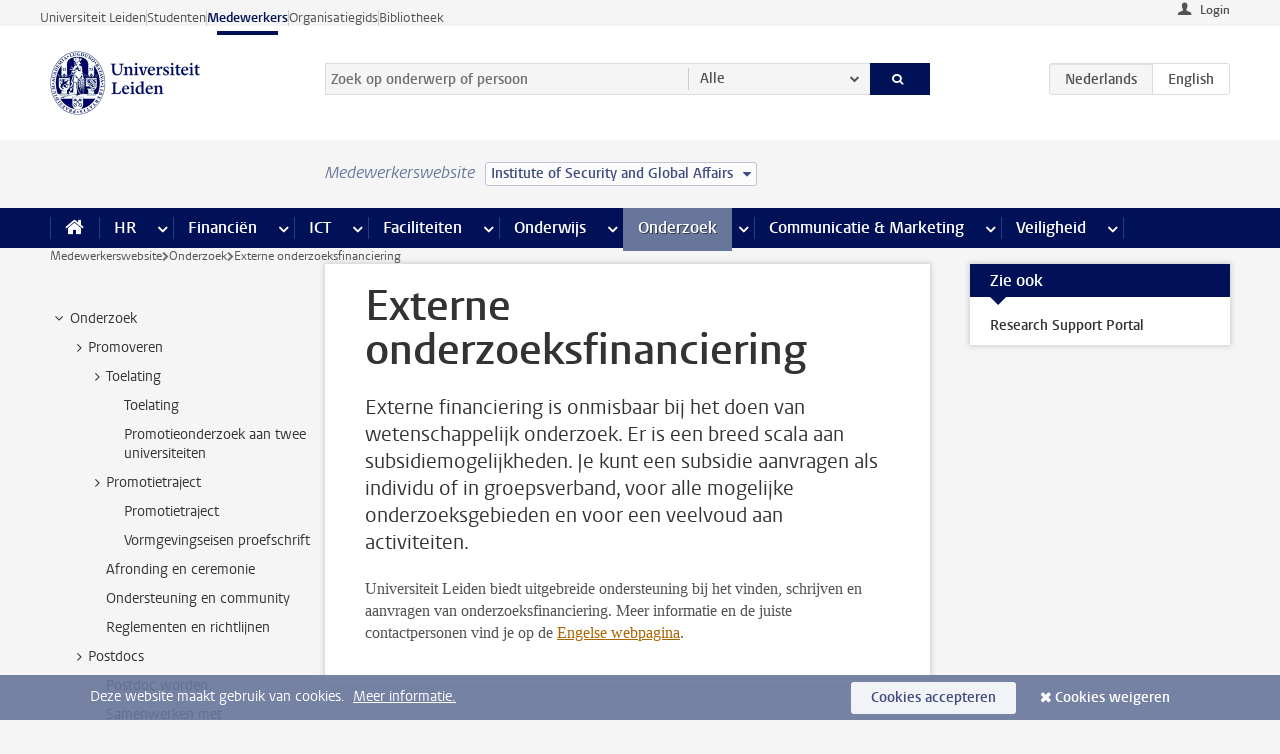

--- FILE ---
content_type: text/html;charset=UTF-8
request_url: https://www.medewerkers.universiteitleiden.nl/onderzoek/externe-onderzoeksfinanciering?cf=governance-and-global-affairs&cd=institute-of-security-and-global-affairs
body_size: 15778
content:



<!DOCTYPE html>
<html lang="nl"  data-version="1.217.00" >
<head>









<!-- standard page html head -->

<meta charset="utf-8">
<meta name="viewport" content="width=device-width, initial-scale=1">
<meta http-equiv="X-UA-Compatible" content="IE=edge">


    <title>Externe onderzoeksfinanciering - Universiteit Leiden</title>

        <link rel="canonical" href="https://www.medewerkers.universiteitleiden.nl/onderzoek/externe-onderzoeksfinanciering"/>


    <meta name="contentsource" content="hippocms" />

        <meta name="description" content="Externe financiering is onmisbaar bij het doen van wetenschappelijk onderzoek. Er is een breed scala aan subsidiemogelijkheden. Je kunt een subsidie aanvragen als individu of in groepsverband, voor alle mogelijke onderzoeksgebieden en voor een veelvoud aan activiteiten."/>
        <meta name="doctype" content="landingpage"/>

<meta name="application-name" content="search"
data-content-type="landingpage"
data-content-category="general"
data-protected="false"
data-language="nl"
data-last-modified-date="2026-01-15"
data-publication-date="2026-01-15"
data-uuid="d3b9c9a7-5875-45d1-a7b6-c1ee21449623"
data-website="staffmember-site"
/>
<!-- Favicon and CSS -->
<link rel='shortcut icon' href="/design-1.0/assets/icons/favicon.ico?cf=governance-and-global-affairs&amp;cd=institute-of-security-and-global-affairs"/>
<link rel="stylesheet" href="/design-1.0/css/ul2staff/screen.css?cf=governance-and-global-affairs&amp;amp;cd=institute-of-security-and-global-affairs?v=1.217.00"/>




<script>
  window.dataLayer = window.dataLayer || [];
  dataLayer.push ( {
    event: 'Custom dimensions', customDimensionData: {
      cookiesAccepted: 'false'
    },
    user: {
      internalTraffic: 'false',
    }
  });
</script>



    <!-- Global site tag (gtag.js) - Google Analytics -->
<script async src="https://www.googletagmanager.com/gtag/js?id=G-RZX9QQDBQS"></script>
<script>
  window.dataLayer = window.dataLayer || [];

  function gtag () {
    dataLayer.push(arguments);
  }

  gtag('js', new Date());
  gtag('config', 'G-RZX9QQDBQS');
</script>

    <!-- this line enables the loading of asynchronous components (together with the headContributions at the bottom) -->
    <!-- Header Scripts -->
</head>



<body class="intern staff small" data-ajax-class='{"logged-in":"/ajaxloggedincheck?cf=governance-and-global-affairs&amp;cd=institute-of-security-and-global-affairs", "unlocked":"/ajaxlockcheck?cf=governance-and-global-affairs&amp;cd=institute-of-security-and-global-affairs"}'>

<!-- To enable JS-based styles: -->
<script> document.body.className += ' js'; </script>
<div class="skiplinks">
    <a href="#content" class="skiplink">Ga direct naar de inhoud</a>
</div>




<div class="header-container">
<div class="top-nav-section">
<nav class="top-nav wrapper js_mobile-fit-menu-items" data-show-text="toon alle" data-hide-text="verberg" data-items-text="menu onderdelen">
<ul id="sites-menu">
<li>
<a class=" track-event"
href="https://www.universiteitleiden.nl/"
data-event-category="external-site"
data-event-label="Topmenu staffmember-site"
>Universiteit Leiden</a>
</li>
<li>
<a class=" track-event"
href="https://www.student.universiteitleiden.nl/"
data-event-category="student-site"
data-event-label="Topmenu staffmember-site"
>Studenten</a>
</li>
<li>
<a class="active track-event"
href="/?cf=governance-and-global-affairs&cd=institute-of-security-and-global-affairs"
data-event-category="staffmember-site"
data-event-label="Topmenu staffmember-site"
>Medewerkers</a>
</li>
<li>
<a class=" track-event"
href="https://www.organisatiegids.universiteitleiden.nl/"
data-event-category="org-site"
data-event-label="Topmenu staffmember-site"
>Organisatiegids</a>
</li>
<li>
<a class=" track-event"
href="https://www.bibliotheek.universiteitleiden.nl/"
data-event-category="library-site"
data-event-label="Topmenu staffmember-site"
>Bibliotheek</a>
</li>
</ul>
</nav>
</div>    <header id="header-main" class="wrapper">



<div class="user">

        <form action="/onderzoek/externe-onderzoeksfinanciering?_hn:type=action&amp;_hn:ref=r34_r2_r1&amp;cf=governance-and-global-affairs&amp;cd=institute-of-security-and-global-affairs" id="login" method="post">
            <input type="hidden" name="action" value="login">
            <fieldset>
                <button type="submit" class="track-event" data-event-category="login"
                        data-event-action="click">Login</button>
            </fieldset>
        </form>
</div>
        <h1 class="logo">
            <a href="/?cf=governance-and-global-affairs&amp;cd=institute-of-security-and-global-affairs">
                <img width="151" height="64" src="/design-1.0/assets/images/zegel.png?cf=governance-and-global-affairs&amp;cd=institute-of-security-and-global-affairs" alt="Universiteit Leiden"/>
            </a>
        </h1>
<!-- Standard page searchbox -->
<form id="search" method="get" action="searchresults-main">
<input type="hidden" name="website" value="staffmember-site"/>
<fieldset>
<legend>Zoek op onderwerp of persoon en selecteer categorie</legend>
<label for="search-field">Zoekterm</label>
<input id="search-field" type="search" name="q" data-suggest="https://www.medewerkers.universiteitleiden.nl/async/searchsuggestions?cf=governance-and-global-affairs&amp;cd=institute-of-security-and-global-affairs"
data-wait="100" data-threshold="3"
value="" placeholder="Zoek op onderwerp of persoon"/>
<ul class="options">
<li>
<a href="/zoeken?cf=governance-and-global-affairs&amp;cd=institute-of-security-and-global-affairs" data-hidden='' data-hint="Zoek op onderwerp of persoon">
Alle </a>
</li>
<li>
<a href="/zoeken?cf=governance-and-global-affairs&amp;cd=institute-of-security-and-global-affairs" data-hidden='{"content-category":"staffmember"}' data-hint="Zoek op&nbsp;personen">
Personen
</a>
</li>
<li>
<a href="/zoeken?cf=governance-and-global-affairs&amp;cd=institute-of-security-and-global-affairs" data-hidden='{"content-category":"announcement"}' data-hint="Zoek op&nbsp;mededelingen">
Mededelingen
</a>
</li>
<li>
<a href="/zoeken?cf=governance-and-global-affairs&amp;cd=institute-of-security-and-global-affairs" data-hidden='{"content-category":"news"}' data-hint="Zoek op&nbsp;nieuws">
Nieuws
</a>
</li>
<li>
<a href="/zoeken?cf=governance-and-global-affairs&amp;cd=institute-of-security-and-global-affairs" data-hidden='{"content-category":"event"}' data-hint="Zoek op&nbsp;agenda">
Agenda
</a>
</li>
<li>
<a href="/zoeken?cf=governance-and-global-affairs&amp;cd=institute-of-security-and-global-affairs" data-hidden='{"content-category":"researchfunding"}' data-hint="Zoek op&nbsp;onderzoeksfinanciering">
Onderzoeksfinanciering
</a>
</li>
<li>
<a href="/zoeken?cf=governance-and-global-affairs&amp;cd=institute-of-security-and-global-affairs" data-hidden='{"content-category":"location"}' data-hint="Zoek op&nbsp;locaties">
Locaties
</a>
</li>
<li>
<a href="/zoeken?cf=governance-and-global-affairs&amp;cd=institute-of-security-and-global-affairs" data-hidden='{"content-category":"course"}' data-hint="Zoek op&nbsp;cursussen">
Cursussen
</a>
</li>
<li>
<a href="/zoeken?cf=governance-and-global-affairs&amp;cd=institute-of-security-and-global-affairs" data-hidden='{"content-category":"vacancy"}' data-hint="Zoek op&nbsp;vacatures">
Vacatures
</a>
</li>
<li>
<a href="/zoeken?cf=governance-and-global-affairs&amp;cd=institute-of-security-and-global-affairs" data-hidden='{"content-category":"general"}' data-hint="Zoek op&nbsp;onderwerp">
Onderwerp
</a>
</li>
<li>
<a href="/zoeken?cf=governance-and-global-affairs&amp;cd=institute-of-security-and-global-affairs" data-hidden='{"keywords":"true"}' data-hint="Zoek op&nbsp;trefwoorden">
Trefwoorden
</a>
</li>
</ul>
<button class="submit" type="submit">
<span>Zoeken</span>
</button>
</fieldset>
</form><div class="language-btn-group">
<span class="btn active">
<abbr title="Nederlands">nl</abbr>
</span>
<a href="https://www.staff.universiteitleiden.nl/research/research-funding?cf=governance-and-global-affairs&amp;cd=institute-of-security-and-global-affairs" class="btn">
<abbr title="English">en</abbr>
</a>
</div>    </header>
</div>

<div>



<div class="mega-menu">





<div class="context-picker">
    <div class="wrapper">
        <div class="context-picker__items">
            <span class="context-picker__site-name">Medewerkerswebsite</span>
            <a href="#filter">
                <span>
                        Institute of Security and Global Affairs
                </span>
            </a>
        </div>
    </div>
</div>

    <nav aria-label="mega menu" id="mega-menu" class="main-nav mega-menu js-disclosure-nav allow-hover-expanding" data-hamburger-destination="mega-menu"
         data-nav-label="Menu">
        <ul class="main-nav__list wrapper">
            <li class="main-nav__item" data-menu-style="mega-menu">
                <a class="home js-disclosure-nav__main-link" href="/?cf=governance-and-global-affairs&amp;cd=institute-of-security-and-global-affairs"><span>Home</span></a>
            </li>



        <li class="main-nav__item" data-menu-style="mega-menu">


            <a href="/po?cf=governance-and-global-affairs&amp;cd=institute-of-security-and-global-affairs" class="js-disclosure-nav__main-link">HR</a>

            <button
                    class="more-menu-items"
                    type="button"
                    aria-expanded
                    aria-haspopup="menu"
                    aria-controls="hr-pages"
            >
                <span class="visually-hidden">meer HR pagina’s</span>
            </button>



            <ul class="mega-menu__list mega-menu__list--left mega-menu__list--three-column" id="hr-pages">
                    <li class="mega-menu__item">


            <a href="/po/arbeidsvoorwaarden-salaris-en-vergoedingen?cf=governance-and-global-affairs&amp;cd=institute-of-security-and-global-affairs" >Arbeidsvoorwaarden</a>

                        <ul>
                                <li class="mega-menu__item mega-menu__item--lvl2">


            <a href="/po/arbeidsvoorwaarden-salaris-en-vergoedingen/salaris?cf=governance-and-global-affairs&amp;cd=institute-of-security-and-global-affairs" >Salaris</a>

                                </li>
                                <li class="mega-menu__item mega-menu__item--lvl2">


            <a href="/po/arbeidsvoorwaarden-salaris-en-vergoedingen/werktijden/werktijden?cf=governance-and-global-affairs&amp;cd=institute-of-security-and-global-affairs" >Werktijden</a>

                                </li>
                                <li class="mega-menu__item mega-menu__item--lvl2">


            <a href="/po/arbeidsvoorwaarden-salaris-en-vergoedingen/dienstreizen?cf=governance-and-global-affairs&amp;cd=institute-of-security-and-global-affairs" >Dienstreizen</a>

                                </li>
                                <li class="mega-menu__item mega-menu__item--lvl2">


            <a href="/po/arbeidsvoorwaarden-salaris-en-vergoedingen/vergoedingen-en-declaraties?cf=governance-and-global-affairs&amp;cd=institute-of-security-and-global-affairs" >Vergoedingen en declaraties</a>

                                </li>
                                <li class="mega-menu__item mega-menu__item--lvl2">


            <a href="/po/arbeidsvoorwaarden-salaris-en-vergoedingen/arbeidsvoorwaarden/cao?cf=governance-and-global-affairs&amp;cd=institute-of-security-and-global-affairs" >CAO</a>

                                </li>
                                <li class="mega-menu__item mega-menu__item--lvl2">


            <a href="/po/arbeidsvoorwaarden-salaris-en-vergoedingen/keuzemodel-arbeidsvoorwaarden/keuzemodel-arbeidsvoorwaarden?cf=governance-and-global-affairs&amp;cd=institute-of-security-and-global-affairs" >Keuzemodel arbeidsvoorwaarden</a>

                                </li>
                                <li class="mega-menu__item mega-menu__item--lvl2">


            <a href="/po/arbeidsvoorwaarden-salaris-en-vergoedingen/verlof/vakantie?cf=governance-and-global-affairs&amp;cd=institute-of-security-and-global-affairs" >Verlof</a>

                                </li>
                        </ul>
                    </li>
                    <li class="mega-menu__item">


            <a href="/po/nieuwe-medewerker?cf=governance-and-global-affairs&amp;cd=institute-of-security-and-global-affairs" >Nieuwe medewerker</a>

                        <ul>
                                <li class="mega-menu__item mega-menu__item--lvl2">


            <a href="/po/nieuwe-medewerker/arbeidsvoorwaarden/overzicht-arbeidsvoorwaarden?cf=governance-and-global-affairs&amp;cd=institute-of-security-and-global-affairs" >Arbeidsvoorwaarden</a>

                                </li>
                                <li class="mega-menu__item mega-menu__item--lvl2">


            <a href="/po/nieuwe-medewerker/registratie-en-contract?cf=governance-and-global-affairs&amp;cd=institute-of-security-and-global-affairs" >Registratie en contract</a>

                                </li>
                                <li class="mega-menu__item mega-menu__item--lvl2">


            <a href="/po/international-staff/service-centre-international-staff/service-centre-international-staff?cf=governance-and-global-affairs&amp;cd=institute-of-security-and-global-affairs" >International staff</a>

                                </li>
                                <li class="mega-menu__item mega-menu__item--lvl2">


            <a href="/po/nieuwe-medewerker/praktische-zaken/introductiedag-nieuwe-medewerkers?cf=governance-and-global-affairs&amp;cd=institute-of-security-and-global-affairs" >Praktische zaken</a>

                                </li>
                        </ul>
                    </li>
                    <li class="mega-menu__item">


            <a href="/po/gezondheid?cf=governance-and-global-affairs&amp;cd=institute-of-security-and-global-affairs" >Gezondheid</a>

                        <ul>
                                <li class="mega-menu__item mega-menu__item--lvl2">


            <a href="/po/gezondheid/ziek?cf=governance-and-global-affairs&amp;cd=institute-of-security-and-global-affairs" >Ziek</a>

                                </li>
                                <li class="mega-menu__item mega-menu__item--lvl2">


            <a href="/po/gezondheid/zwangerschap?cf=governance-and-global-affairs&amp;cd=institute-of-security-and-global-affairs" >Zwangerschap</a>

                                </li>
                                <li class="mega-menu__item mega-menu__item--lvl2">


            <a href="/po/gezondheid/functiebeperking?cf=governance-and-global-affairs&amp;cd=institute-of-security-and-global-affairs" >Functiebeperking</a>

                                </li>
                                <li class="mega-menu__item mega-menu__item--lvl2">


            <a href="/po/gezondheid/bedrijfsarts?cf=governance-and-global-affairs&amp;cd=institute-of-security-and-global-affairs" >Bedrijfsarts</a>

                                </li>
                                <li class="mega-menu__item mega-menu__item--lvl2">


            <a href="/po/gezondheid/mentale-fitheid?cf=governance-and-global-affairs&amp;cd=institute-of-security-and-global-affairs" >Mentale fitheid</a>

                                </li>
                                <li class="mega-menu__item mega-menu__item--lvl2">


            <a href="/po/gezondheid/werkdruk?cf=governance-and-global-affairs&amp;cd=institute-of-security-and-global-affairs" >Werkdruk</a>

                                </li>
                                <li class="mega-menu__item mega-menu__item--lvl2">


            <a href="/po/gezondheid/leiden-healty-university?cf=governance-and-global-affairs&amp;cd=institute-of-security-and-global-affairs" >Leiden Healthy University</a>

                                </li>
                        </ul>
                    </li>
                    <li class="mega-menu__item">


            <a href="/po/hulp-ondersteuning-en-klachten?cf=governance-and-global-affairs&amp;cd=institute-of-security-and-global-affairs" >Hulp, ondersteuning en klachten</a>

                        <ul>
                                <li class="mega-menu__item mega-menu__item--lvl2">


            <a href="/veiligheid/begeleiding-en-advies-bij-problemen-op-het-werk?cf=governance-and-global-affairs&amp;cd=institute-of-security-and-global-affairs" >Begeleiding en advies bij klachten</a>

                                </li>
                                <li class="mega-menu__item mega-menu__item--lvl2">


            <a href="/po/hulp-ondersteuning-en-klachten/contact/pssc-servicepunt?cf=governance-and-global-affairs&amp;cd=institute-of-security-and-global-affairs" >Contact</a>

                                </li>
                                <li class="mega-menu__item mega-menu__item--lvl2">


            <a href="/po/hulp-ondersteuning-en-klachten/contact/pssc-servicepunt?cf=governance-and-global-affairs&amp;cd=institute-of-security-and-global-affairs" >Servicepunt Personeel</a>

                                </li>
                                <li class="mega-menu__item mega-menu__item--lvl2">


            <a href="/po/hulp-ondersteuning-en-klachten/bas-insite?cf=governance-and-global-affairs&amp;cd=institute-of-security-and-global-affairs" >BAS InSite</a>

                                </li>
                        </ul>
                    </li>
                    <li class="mega-menu__item">


            <a href="/po/international-staff?cf=governance-and-global-affairs&amp;cd=institute-of-security-and-global-affairs" >International Staff</a>

                        <ul>
                                <li class="mega-menu__item mega-menu__item--lvl2">


            <a href="/po/international-staff/getting-around/getting-around?cf=governance-and-global-affairs&amp;cd=institute-of-security-and-global-affairs" >Getting around</a>

                                </li>
                                <li class="mega-menu__item mega-menu__item--lvl2">


            <a href="/po/international-staff/housing/university-accommodation?cf=governance-and-global-affairs&amp;cd=institute-of-security-and-global-affairs" >Housing</a>

                                </li>
                                <li class="mega-menu__item mega-menu__item--lvl2">


            <a href="/po/international-staff/immigration-and-formalities/immigration-and-formalities?cf=governance-and-global-affairs&amp;cd=institute-of-security-and-global-affairs" >Immigration and formalities</a>

                                </li>
                                <li class="mega-menu__item mega-menu__item--lvl2">


            <a href="/po/international-staff/insurances/health-insurance?cf=governance-and-global-affairs&amp;cd=institute-of-security-and-global-affairs" >Insurances</a>

                                </li>
                                <li class="mega-menu__item mega-menu__item--lvl2">


            <a href="/po/international-staff/service-centre-international-staff/service-centre-international-staff?cf=governance-and-global-affairs&amp;cd=institute-of-security-and-global-affairs" >Service Centre International Staff</a>

                                </li>
                                <li class="mega-menu__item mega-menu__item--lvl2">


            <a href="/po/international-staff/social-life-and-settling-in/social-life-and-settling-in?cf=governance-and-global-affairs&amp;cd=institute-of-security-and-global-affairs" >Social life and settling in</a>

                                </li>
                                <li class="mega-menu__item mega-menu__item--lvl2">


            <a href="/po/international-staff/taxes-and-social-security/taxes-and-social-security?cf=governance-and-global-affairs&amp;cd=institute-of-security-and-global-affairs" >Taxes and social security</a>

                                </li>
                                <li class="mega-menu__item mega-menu__item--lvl2">


            <a href="/po/international-staff/frequently-asked-questions/frequently-asked-questions?cf=governance-and-global-affairs&amp;cd=institute-of-security-and-global-affairs" >Frequently asked questions</a>

                                </li>
                        </ul>
                    </li>
                    <li class="mega-menu__item">


            <a href="/po/leren-en-ontwikkelen?cf=governance-and-global-affairs&amp;cd=institute-of-security-and-global-affairs" >Leren en ontwikkelen</a>

                        <ul>
                                <li class="mega-menu__item mega-menu__item--lvl2">


            <a href="/po/opleidingen-en-loopbaan/opleidingen/aanbod?cf=governance-and-global-affairs&amp;cd=institute-of-security-and-global-affairs" >Opleidingen</a>

                                </li>
                                <li class="mega-menu__item mega-menu__item--lvl2">


            <a href="/po/leren-en-ontwikkelen/coaching?cf=governance-and-global-affairs&amp;cd=institute-of-security-and-global-affairs" >Coaching</a>

                                </li>
                                <li class="mega-menu__item mega-menu__item--lvl2">


            <a href="/po/opleidingen-en-loopbaan/docentontwikkeling?cf=governance-and-global-affairs&amp;cd=institute-of-security-and-global-affairs" >Docentontwikkeling</a>

                                </li>
                                <li class="mega-menu__item mega-menu__item--lvl2">


            <a href="/po/opleidingen-en-loopbaan/promovendi-en-postdocs/promovendi?cf=governance-and-global-affairs&amp;cd=institute-of-security-and-global-affairs" >Promovendi en postdocs</a>

                                </li>
                        </ul>
                    </li>
                    <li class="mega-menu__item">


            <a href="/po/personeelsbeleid-en-gedragscodes?cf=governance-and-global-affairs&amp;cd=institute-of-security-and-global-affairs" >Personeelsbeleid</a>

                        <ul>
                                <li class="mega-menu__item mega-menu__item--lvl2">


            <a href="/po/personeelsbeleid-en-gedragscodes/diversiteit-en-inclusiviteit/werken-in-een-diverse-omgeving?cf=governance-and-global-affairs&amp;cd=institute-of-security-and-global-affairs" >Diversiteit en inclusiviteit</a>

                                </li>
                                <li class="mega-menu__item mega-menu__item--lvl2">


            <a href="/po/personeelsbeleid-en-gedragscodes/gedragscodes/gedragscode-integriteit?cf=governance-and-global-affairs&amp;cd=institute-of-security-and-global-affairs" >Gedragscodes</a>

                                </li>
                                <li class="mega-menu__item mega-menu__item--lvl2">


            <a href="/po/personeelsbeleid-en-gedragscodes/hr-beleid/universitair-personeelsbeleid?cf=governance-and-global-affairs&amp;cd=institute-of-security-and-global-affairs" >HR beleid</a>

                                </li>
                                <li class="mega-menu__item mega-menu__item--lvl2">


            <a href="/po/personeelsbeleid-en-gedragscodes/werving-aanstelling-en-inhuur?cf=governance-and-global-affairs&amp;cd=institute-of-security-and-global-affairs" >Werving en selectie</a>

                                </li>
                                <li class="mega-menu__item mega-menu__item--lvl2">


            <a href="/po/grow?cf=governance-and-global-affairs&amp;cd=institute-of-security-and-global-affairs" >GROW</a>

                                </li>
                                <li class="mega-menu__item mega-menu__item--lvl2">


            <a href="https://www.universiteitleiden.nl/dossiers/leiderschap" >Leiderschap</a>

                                </li>
                        </ul>
                    </li>
                    <li class="mega-menu__item">


            <a href="/po/sociale-veiligheid?cf=governance-and-global-affairs&amp;cd=institute-of-security-and-global-affairs" >Sociale veiligheid</a>

                        <ul>
                                <li class="mega-menu__item mega-menu__item--lvl2">


            <a href="/po/sociale-veiligheid/vertrouwenspersonen/vertrouwelijk-advies-van-een-vertrouwenspersoon?cf=governance-and-global-affairs&amp;cd=institute-of-security-and-global-affairs" >Vertrouwenspersonen</a>

                                </li>
                                <li class="mega-menu__item mega-menu__item--lvl2">


            <a href="/po/sociale-veiligheid/commissies-voor-klachten-beroep-en-bezwaar?cf=governance-and-global-affairs&amp;cd=institute-of-security-and-global-affairs" >Commissies voor klachten, beroep en bezwaar</a>

                                </li>
                                <li class="mega-menu__item mega-menu__item--lvl2">


            <a href="/po/sociale-veiligheid/ombudsfunctionaris-medewerkers?cf=governance-and-global-affairs&amp;cd=institute-of-security-and-global-affairs" >Ombudsfunctionaris medewerkers</a>

                                </li>
                        </ul>
                    </li>
                    <li class="mega-menu__item">


            <a href="/po/sociale-zekerheid-en-verzekering?cf=governance-and-global-affairs&amp;cd=institute-of-security-and-global-affairs" >Sociale zekerheid en verzekering</a>

                        <ul>
                                <li class="mega-menu__item mega-menu__item--lvl2">


            <a href="/po/sociale-zekerheid-en-verzekering/andere-baan/andere-baan-of-einde-contract?cf=governance-and-global-affairs&amp;cd=institute-of-security-and-global-affairs" >Andere baan</a>

                                </li>
                                <li class="mega-menu__item mega-menu__item--lvl2">


            <a href="/po/sociale-zekerheid-en-verzekering/arbeidsongeschiktheid/uitkeringen-bij-arbeidsongeschiktheid?cf=governance-and-global-affairs&amp;cd=institute-of-security-and-global-affairs" >Arbeidsongeschiktheid</a>

                                </li>
                                <li class="mega-menu__item mega-menu__item--lvl2">


            <a href="/po/sociale-zekerheid-en-verzekering/collectieve-verzekeringen/zorgverzekering?cf=governance-and-global-affairs&amp;cd=institute-of-security-and-global-affairs" >Collectieve verzekeringen</a>

                                </li>
                                <li class="mega-menu__item mega-menu__item--lvl2">


            <a href="/po/sociale-zekerheid-en-verzekering/pensioen/pensioenopbouw-abp?cf=governance-and-global-affairs&amp;cd=institute-of-security-and-global-affairs" >Pensioen</a>

                                </li>
                                <li class="mega-menu__item mega-menu__item--lvl2">


            <a href="/po/sociale-zekerheid-en-verzekering/werkloosheid/uitkeringen-bij-werkloosheid?cf=governance-and-global-affairs&amp;cd=institute-of-security-and-global-affairs" >Werkloosheid</a>

                                </li>
                        </ul>
                    </li>
            </ul>
        </li>
        <li class="main-nav__item" data-menu-style="mega-menu">


            <a href="/financien--inkoop?cf=governance-and-global-affairs&amp;cd=institute-of-security-and-global-affairs" class="js-disclosure-nav__main-link">Financiën</a>

            <button
                    class="more-menu-items"
                    type="button"
                    aria-expanded
                    aria-haspopup="menu"
                    aria-controls="financi-n-pages"
            >
                <span class="visually-hidden">meer Financiën pagina’s</span>
            </button>



            <ul class="mega-menu__list mega-menu__list--left mega-menu__list--three-column" id="financi-n-pages">
                    <li class="mega-menu__item">


            <a href="/financien--inkoop/financieel-beleid?cf=governance-and-global-affairs&amp;cd=institute-of-security-and-global-affairs" >Financieel beleid</a>

                        <ul>
                                <li class="mega-menu__item mega-menu__item--lvl2">


            <a href="/financien--inkoop/financieel-beleid/audits?cf=governance-and-global-affairs&amp;cd=institute-of-security-and-global-affairs" >Audits</a>

                                </li>
                                <li class="mega-menu__item mega-menu__item--lvl2">


            <a href="/financien--inkoop/financieel-beleid/planning-en-controlcyclus/begroting?cf=governance-and-global-affairs&amp;cd=institute-of-security-and-global-affairs" >Financiële planning en controlcyclus</a>

                                </li>
                                <li class="mega-menu__item mega-menu__item--lvl2">


            <a href="/financien--inkoop/financieel-beleid/jaarplanning-kadernota-en-begroting/collegegelden?cf=governance-and-global-affairs&amp;cd=institute-of-security-and-global-affairs" >Financiën van de universiteit</a>

                                </li>
                                <li class="mega-menu__item mega-menu__item--lvl2">


            <a href="/protected/financien--inkoop/financieel-beleid/regelgeving-en-richtlijnen/handboek-financien?cf=governance-and-global-affairs&amp;cd=institute-of-security-and-global-affairs" >Regelgeving en richtlijnen</a>

                                </li>
                        </ul>
                    </li>
                    <li class="mega-menu__item">


            <a href="/financien--inkoop/financiele-dienstverlening?cf=governance-and-global-affairs&amp;cd=institute-of-security-and-global-affairs" >Financiele dienstverlening</a>

                        <ul>
                                <li class="mega-menu__item mega-menu__item--lvl2">


            <a href="/protected/financien--inkoop/financiele-dienstverlening/factuur-betalen?cf=governance-and-global-affairs&amp;cd=institute-of-security-and-global-affairs" >Factuur betalen</a>

                                </li>
                                <li class="mega-menu__item mega-menu__item--lvl2">


            <a href="/protected/financien--inkoop/financiele-dienstverlening/betalingen-zonder-factuur-per-bank-vvv-bon-of-contante-belastingvergoeding?cf=governance-and-global-affairs&amp;cd=institute-of-security-and-global-affairs" >Betaling zonder factuur</a>

                                </li>
                                <li class="mega-menu__item mega-menu__item--lvl2">


            <a href="/financien--inkoop/financiele-dienstverlening/uitbetaling-deelnemers-onderzoek?cf=governance-and-global-affairs&amp;cd=institute-of-security-and-global-affairs" >Uitbetaling deelnemers onderzoek</a>

                                </li>
                                <li class="mega-menu__item mega-menu__item--lvl2">


            <a href="/protected/financien--inkoop/financiele-dienstverlening/factuur-versturen-en-betalingen-ontvangen?cf=governance-and-global-affairs&amp;cd=institute-of-security-and-global-affairs" >Factuur versturen en betalingen ontvangen</a>

                                </li>
                                <li class="mega-menu__item mega-menu__item--lvl2">


            <a href="https://www.medewerkers.universiteitleiden.nl/protected/financien--inkoop/financiele-dienstverlening/congressen-en-seminars/congressen-en-seminars" >Congressen en seminars</a>

                                </li>
                        </ul>
                    </li>
                    <li class="mega-menu__item">


            <a href="/protected/financien--inkoop/inkopen-aanbesteden-en-bestellen?cf=governance-and-global-affairs&amp;cd=institute-of-security-and-global-affairs" >Inkopen, aanbesteden en bestellen</a>

                        <ul>
                                <li class="mega-menu__item mega-menu__item--lvl2">


            <a href="/protected/financien--inkoop/inkopen-aanbesteden-en-bestellen/inkopen-bij-de-universiteit/inkoopprocedures?cf=governance-and-global-affairs&amp;cd=institute-of-security-and-global-affairs" >Inkopen bij de universiteit</a>

                                </li>
                                <li class="mega-menu__item mega-menu__item--lvl2">


            <a href="/protected/financien--inkoop/inkopen-aanbesteden-en-bestellen/overzicht-raamcontracten/raamcontracten?cf=governance-and-global-affairs&amp;cd=institute-of-security-and-global-affairs" >Overzicht leveranciers</a>

                                </li>
                                <li class="mega-menu__item mega-menu__item--lvl2">


            <a href="/financien--inkoop/inkopen-aanbesteden-en-bestellen/serviceplein?cf=governance-and-global-affairs&amp;cd=institute-of-security-and-global-affairs" >Serviceplein</a>

                                </li>
                                <li class="mega-menu__item mega-menu__item--lvl2">


            <a href="/protected/financien--inkoop/inkopen-aanbesteden-en-bestellen?cf=governance-and-global-affairs&amp;cd=institute-of-security-and-global-affairs" >Vastgoed</a>

                                </li>
                                <li class="mega-menu__item mega-menu__item--lvl2">


            <a href="https://www.medewerkers.universiteitleiden.nl/protected/financien--inkoop/inkopen-aanbesteden-en-bestellen/wetenschappelijke-apparatuur/wetenschappelijke-apparatuur" >Wetenschappelijke apparatuur</a>

                                </li>
                        </ul>
                    </li>
                    <li class="mega-menu__item">


            <a href="/financien--inkoop/hulp-en-ondersteuning?cf=governance-and-global-affairs&amp;cd=institute-of-security-and-global-affairs" >Hulp en ondersteuning</a>

                        <ul>
                                <li class="mega-menu__item mega-menu__item--lvl2">


            <a href="/financien--inkoop/hulp-en-ondersteuning/afdeling-audit?cf=governance-and-global-affairs&amp;cd=institute-of-security-and-global-affairs" >Afdeling Audit</a>

                                </li>
                                <li class="mega-menu__item mega-menu__item--lvl2">


            <a href="/financien--inkoop/hulp-en-ondersteuning/directie-financien---centraal/directie-financien?cf=governance-and-global-affairs&amp;cd=institute-of-security-and-global-affairs" >Directie Financiën Centraal</a>

                                </li>
                                <li class="mega-menu__item mega-menu__item--lvl2">


            <a href="/protected/financien--inkoop/hulp-en-ondersteuning/financiele-afdelingen-decentraal/financiele-afdelingen---decentraal?cf=governance-and-global-affairs&amp;cd=institute-of-security-and-global-affairs" >Financiële afdelingen Decentraal</a>

                                </li>
                                <li class="mega-menu__item mega-menu__item--lvl2">


            <a href="https://www.medewerkers.universiteitleiden.nl/protected/financien--inkoop/hulp-en-ondersteuning/fssc-servicepunt/fssc-servicepunt" >Servicepunt Financieel</a>

                                </li>
                                <li class="mega-menu__item mega-menu__item--lvl2">


            <a href="/financien--inkoop/hulp-en-ondersteuning/universitaire-inkoop-leiden/universitaire-inkoop-leiden?cf=governance-and-global-affairs&amp;cd=institute-of-security-and-global-affairs" >Universitaire Inkoop Leiden</a>

                                </li>
                        </ul>
                    </li>
                    <li class="mega-menu__item">


            <a href="/financien--inkoop/projecten-2e-en-3e-geldstroom?cf=governance-and-global-affairs&amp;cd=institute-of-security-and-global-affairs" >Projecten tweede en derde geldstroom</a>

                        <ul>
                                <li class="mega-menu__item mega-menu__item--lvl2">


            <a href="/protected/financien--inkoop/projecten-2e-en-3e-geldstroom/financieel-projectbeheer/projectbeheer?cf=governance-and-global-affairs&amp;cd=institute-of-security-and-global-affairs" >Financieel projectbeheer</a>

                                </li>
                                <li class="mega-menu__item mega-menu__item--lvl2">


            <a href="https://www.medewerkers.universiteitleiden.nl/protected/financien--inkoop/projecten-2e-en-3e-geldstroom/werken-voor-derden/werken-voor-derden" >Werken voor derden</a>

                                </li>
                        </ul>
                    </li>
                    <li class="mega-menu__item">


            <a href="/financien--inkoop/vergoedingen-en-declaraties?cf=governance-and-global-affairs&amp;cd=institute-of-security-and-global-affairs" >Vergoedingen en declaraties</a>

                        <ul>
                                <li class="mega-menu__item mega-menu__item--lvl2">


            <a href="/po/arbeidsvoorwaarden-salaris-en-vergoedingen/vergoedingen-en-declaraties/declaraties?cf=governance-and-global-affairs&amp;cd=institute-of-security-and-global-affairs" >Declaraties</a>

                                </li>
                                <li class="mega-menu__item mega-menu__item--lvl2">


            <a href="/po/arbeidsvoorwaarden-salaris-en-vergoedingen/vergoedingen-en-declaraties/dienstreizen?cf=governance-and-global-affairs&amp;cd=institute-of-security-and-global-affairs" >Dienstreizen</a>

                                </li>
                                <li class="mega-menu__item mega-menu__item--lvl2">


            <a href="/po/arbeidsvoorwaarden-salaris-en-vergoedingen/vergoedingen-en-declaraties/incidentele-vergoedingen?cf=governance-and-global-affairs&amp;cd=institute-of-security-and-global-affairs" >Incidentele vergoedingen</a>

                                </li>
                                <li class="mega-menu__item mega-menu__item--lvl2">


            <a href="/po/arbeidsvoorwaarden-salaris-en-vergoedingen/vergoedingen-en-declaraties/verhuizen?cf=governance-and-global-affairs&amp;cd=institute-of-security-and-global-affairs" >Verhuizen</a>

                                </li>
                                <li class="mega-menu__item mega-menu__item--lvl2">


            <a href="/po/arbeidsvoorwaarden-salaris-en-vergoedingen/vergoedingen-en-declaraties/woon-werkverkeer?cf=governance-and-global-affairs&amp;cd=institute-of-security-and-global-affairs" >Woon-werkverkeer</a>

                                </li>
                        </ul>
                    </li>
            </ul>
        </li>
        <li class="main-nav__item" data-menu-style="mega-menu">


            <a href="/ict?cf=governance-and-global-affairs&amp;cd=institute-of-security-and-global-affairs" class="js-disclosure-nav__main-link">ICT</a>

            <button
                    class="more-menu-items"
                    type="button"
                    aria-expanded
                    aria-haspopup="menu"
                    aria-controls="ict-pages"
            >
                <span class="visually-hidden">meer ICT pagina’s</span>
            </button>



            <ul class="mega-menu__list mega-menu__list--left mega-menu__list--three-column" id="ict-pages">
                    <li class="mega-menu__item">


            <a href="/ict/e-mail?cf=governance-and-global-affairs&amp;cd=institute-of-security-and-global-affairs" >E-mail</a>

                        <ul>
                                <li class="mega-menu__item mega-menu__item--lvl2">


            <a href="/ict/e-mail/mail-en-agenda-synchroniseren?cf=governance-and-global-affairs&amp;cd=institute-of-security-and-global-affairs" >Mail en agenda synchroniseren</a>

                                </li>
                        </ul>
                    </li>
                    <li class="mega-menu__item">


            <a href="/ict/ict-werkplek?cf=governance-and-global-affairs&amp;cd=institute-of-security-and-global-affairs" >ICT-werkplek</a>

                        <ul>
                                <li class="mega-menu__item mega-menu__item--lvl2">


            <a href="/ict/ict-werkplek/hardware/computers-en-laptops?cf=governance-and-global-affairs&amp;cd=institute-of-security-and-global-affairs" >Hardware</a>

                                </li>
                                <li class="mega-menu__item mega-menu__item--lvl2">


            <a href="/ict/ict-werkplek/printen-en-kopieren/printen-en-kopieren?cf=governance-and-global-affairs&amp;cd=institute-of-security-and-global-affairs" >Printen en kopiëren</a>

                                </li>
                                <li class="mega-menu__item mega-menu__item--lvl2">


            <a href="/ict/ict-werkplek/software-en-samenwerkingstools?cf=governance-and-global-affairs&amp;cd=institute-of-security-and-global-affairs" >Software en online tools</a>

                                </li>
                                <li class="mega-menu__item mega-menu__item--lvl2">


            <a href="/ict/ict-werkplek/telefonie?cf=governance-and-global-affairs&amp;cd=institute-of-security-and-global-affairs" >Telefonie</a>

                                </li>
                                <li class="mega-menu__item mega-menu__item--lvl2">


            <a href="/ict/ict-werkplek/wifi/wifi-en-eduroam?cf=governance-and-global-affairs&amp;cd=institute-of-security-and-global-affairs" >Wifi</a>

                                </li>
                        </ul>
                    </li>
                    <li class="mega-menu__item">


            <a href="/ict/ulcn-account?cf=governance-and-global-affairs&amp;cd=institute-of-security-and-global-affairs" >ULCN-account</a>

                        <ul>
                                <li class="mega-menu__item mega-menu__item--lvl2">


            <a href="/ict/ulcn-account/wachtwoord-vergeten?cf=governance-and-global-affairs&amp;cd=institute-of-security-and-global-affairs" >Wachtwoord vergeten of wijzigen</a>

                                </li>
                                <li class="mega-menu__item mega-menu__item--lvl2">


            <a href="/ict/ulcn-account/gebruikersnaam?cf=governance-and-global-affairs&amp;cd=institute-of-security-and-global-affairs" >Gebruikersnaam</a>

                                </li>
                                <li class="mega-menu__item mega-menu__item--lvl2">


            <a href="/ict/ulcn-account/activeren-en-beheren?cf=governance-and-global-affairs&amp;cd=institute-of-security-and-global-affairs" >Activeren en beheren</a>

                                </li>
                                <li class="mega-menu__item mega-menu__item--lvl2">


            <a href="/ict/ulcn-account/aanvullende-authenticatie?cf=governance-and-global-affairs&amp;cd=institute-of-security-and-global-affairs" >Aanvullende authenticatie (MFA)</a>

                                </li>
                                <li class="mega-menu__item mega-menu__item--lvl2">


            <a href="/ict/ulcn-account/gastaccount-aanvragen?cf=governance-and-global-affairs&amp;cd=institute-of-security-and-global-affairs" >Gastaccount aanvragen</a>

                                </li>
                        </ul>
                    </li>
                    <li class="mega-menu__item">


            <a href="/ict/thuiswerken?cf=governance-and-global-affairs&amp;cd=institute-of-security-and-global-affairs" >Thuiswerken</a>

                        <ul>
                                <li class="mega-menu__item mega-menu__item--lvl2">


            <a href="/ict/thuiswerken/office-365-en-onedrive?cf=governance-and-global-affairs&amp;cd=institute-of-security-and-global-affairs" >Microsoft 365 en OneDrive</a>

                                </li>
                                <li class="mega-menu__item mega-menu__item--lvl2">


            <a href="/ict/thuiswerken/microsoft-teams?cf=governance-and-global-affairs&amp;cd=institute-of-security-and-global-affairs" >Microsoft Teams</a>

                                </li>
                                <li class="mega-menu__item mega-menu__item--lvl2">


            <a href="/ict/thuiswerken/remote-werkplek?cf=governance-and-global-affairs&amp;cd=institute-of-security-and-global-affairs" >Remote Werkplek</a>

                                </li>
                                <li class="mega-menu__item mega-menu__item--lvl2">


            <a href="/ict/thuiswerken/veilig-online-thuiswerken?cf=governance-and-global-affairs&amp;cd=institute-of-security-and-global-affairs" >Veilig online thuiswerken</a>

                                </li>
                        </ul>
                    </li>
                    <li class="mega-menu__item">


            <a href="/ict/hulp-en-ondersteuning?cf=governance-and-global-affairs&amp;cd=institute-of-security-and-global-affairs" >Hulp en ondersteuning</a>

                        <ul>
                                <li class="mega-menu__item mega-menu__item--lvl2">


            <a href="/ict/hulp-en-ondersteuning/aanvraagformulieren/aanvraagformulieren?cf=governance-and-global-affairs&amp;cd=institute-of-security-and-global-affairs" >Aanvraagformulieren</a>

                                </li>
                                <li class="mega-menu__item mega-menu__item--lvl2">


            <a href="/ict/hulp-en-ondersteuning/handleidingen?cf=governance-and-global-affairs&amp;cd=institute-of-security-and-global-affairs" >Handleidingen</a>

                                </li>
                                <li class="mega-menu__item mega-menu__item--lvl2">


            <a href="/ict/hulp-en-ondersteuning/helpdesks-en-contactpersonen/helpdesk-issc?cf=governance-and-global-affairs&amp;cd=institute-of-security-and-global-affairs" >Helpdesks en contactpersonen</a>

                                </li>
                                <li class="mega-menu__item mega-menu__item--lvl2">


            <a href="/ict/hulp-en-ondersteuning/onderhoud-en-storingen/onderhoud?cf=governance-and-global-affairs&amp;cd=institute-of-security-and-global-affairs" >Onderhoud en storingen</a>

                                </li>
                        </ul>
                    </li>
                    <li class="mega-menu__item">


            <a href="/ict/ict-en-onderzoek?cf=governance-and-global-affairs&amp;cd=institute-of-security-and-global-affairs" >ICT en onderzoek</a>

                        <ul>
                        </ul>
                    </li>
                    <li class="mega-menu__item">


            <a href="/onderwijs/ict-en-onderwijs?cf=governance-and-global-affairs&amp;cd=institute-of-security-and-global-affairs" >ICT en onderwijs: kijk onder Onderwijs</a>

                        <ul>
                        </ul>
                    </li>
            </ul>
        </li>
        <li class="main-nav__item" data-menu-style="mega-menu">


            <a href="/gebouwen-faciliteiten?cf=governance-and-global-affairs&amp;cd=institute-of-security-and-global-affairs" class="js-disclosure-nav__main-link">Faciliteiten</a>

            <button
                    class="more-menu-items"
                    type="button"
                    aria-expanded
                    aria-haspopup="menu"
                    aria-controls="faciliteiten-pages"
            >
                <span class="visually-hidden">meer Faciliteiten pagina’s</span>
            </button>



            <ul class="mega-menu__list mega-menu__list--left mega-menu__list--three-column" id="faciliteiten-pages">
                    <li class="mega-menu__item">


            <a href="/gebouwen-faciliteiten/werkplek/werkplek-op-kantoor?cf=governance-and-global-affairs&amp;cd=institute-of-security-and-global-affairs" >Werkplek</a>

                        <ul>
                                <li class="mega-menu__item mega-menu__item--lvl2">


            <a href="/gebouwen-faciliteiten/werkplek/werkplek-op-kantoor?cf=governance-and-global-affairs&amp;cd=institute-of-security-and-global-affairs" >Werkplek op kantoor</a>

                                </li>
                                <li class="mega-menu__item mega-menu__item--lvl2">


            <a href="/gebouwen-faciliteiten/werkplek/werkplek-reserveren?cf=governance-and-global-affairs&amp;cd=institute-of-security-and-global-affairs" >Werkplek reserveren</a>

                                </li>
                                <li class="mega-menu__item mega-menu__item--lvl2">


            <a href="/gebouwen-faciliteiten/werkplek/thuiswerkfaciliteiten-aanvragen?cf=governance-and-global-affairs&amp;cd=institute-of-security-and-global-affairs" >Thuiswerkfaciliteiten aanvragen</a>

                                </li>
                                <li class="mega-menu__item mega-menu__item--lvl2">


            <a href="/gebouwen-faciliteiten/werkplek/laboratoria/werken-in-een-lab?cf=governance-and-global-affairs&amp;cd=institute-of-security-and-global-affairs" >Laboratoria</a>

                                </li>
                                <li class="mega-menu__item mega-menu__item--lvl2">


            <a href="/gebouwen-faciliteiten/werkplek/milieubewust-werken?cf=governance-and-global-affairs&amp;cd=institute-of-security-and-global-affairs" >Milieubewust werken</a>

                                </li>
                        </ul>
                    </li>
                    <li class="mega-menu__item">


            <a href="/gebouwen-faciliteiten/faciliteiten?cf=governance-and-global-affairs&amp;cd=institute-of-security-and-global-affairs" >Faciliteiten</a>

                        <ul>
                                <li class="mega-menu__item mega-menu__item--lvl2">


            <a href="/gebouwen-faciliteiten/faciliteiten/parkeren?cf=governance-and-global-affairs&amp;cd=institute-of-security-and-global-affairs" >Parkeren</a>

                                </li>
                                <li class="mega-menu__item mega-menu__item--lvl2">


            <a href="/gebouwen-faciliteiten/faciliteiten/printen-kopieren-en-drukwerk?cf=governance-and-global-affairs&amp;cd=institute-of-security-and-global-affairs" >Printen, kopiëren en drukwerk</a>

                                </li>
                                <li class="mega-menu__item mega-menu__item--lvl2">


            <a href="/gebouwen-faciliteiten/faciliteiten/lu-card?cf=governance-and-global-affairs&amp;cd=institute-of-security-and-global-affairs" >LU-Card</a>

                                </li>
                                <li class="mega-menu__item mega-menu__item--lvl2">


            <a href="/gebouwen-faciliteiten/faciliteiten/post-en-transport?cf=governance-and-global-affairs&amp;cd=institute-of-security-and-global-affairs" >Post en transport</a>

                                </li>
                                <li class="mega-menu__item mega-menu__item--lvl2">


            <a href="/gebouwen-faciliteiten/faciliteiten/kolfruimte-en-stilteruimte?cf=governance-and-global-affairs&amp;cd=institute-of-security-and-global-affairs" >Kolfruimte en stilteruimte</a>

                                </li>
                                <li class="mega-menu__item mega-menu__item--lvl2">


            <a href="/gebouwen-faciliteiten/faciliteiten/fietsen?cf=governance-and-global-affairs&amp;cd=institute-of-security-and-global-affairs" >Fietsen</a>

                                </li>
                        </ul>
                    </li>
                    <li class="mega-menu__item">


            <a href="/gebouwen-faciliteiten/gebouwen?cf=governance-and-global-affairs&amp;cd=institute-of-security-and-global-affairs" >Gebouwen</a>

                        <ul>
                                <li class="mega-menu__item mega-menu__item--lvl2">


            <a href="/gebouwen-faciliteiten/gebouwen/zaal-reserveren?cf=governance-and-global-affairs&amp;cd=institute-of-security-and-global-affairs" >Zaal reserveren</a>

                                </li>
                                <li class="mega-menu__item mega-menu__item--lvl2">


            <a href="/gebouwen-faciliteiten/gebouwen/servicedesks-en-recepties?cf=governance-and-global-affairs&amp;cd=institute-of-security-and-global-affairs" >Servicedesks en recepties</a>

                                </li>
                                <li class="mega-menu__item mega-menu__item--lvl2">


            <a href="/gebouwen-faciliteiten/gebouwen/plattegronden-en-huisregels/huisregels?cf=governance-and-global-affairs&amp;cd=institute-of-security-and-global-affairs" >Plattegronden en huisregels</a>

                                </li>
                                <li class="mega-menu__item mega-menu__item--lvl2">


            <a href="/gebouwen-faciliteiten/gebouwen/beheer-en-onderhoud-gebouwen?cf=governance-and-global-affairs&amp;cd=institute-of-security-and-global-affairs" >Beheer en onderhoud gebouwen</a>

                                </li>
                                <li class="mega-menu__item mega-menu__item--lvl2">


            <a href="/gebouwen-faciliteiten/gebouwen/bouwprojecten?cf=governance-and-global-affairs&amp;cd=institute-of-security-and-global-affairs" >Bouwprojecten</a>

                                </li>
                        </ul>
                    </li>
                    <li class="mega-menu__item">


            <a href="/gebouwen-faciliteiten/hulp-en-ondersteuning?cf=governance-and-global-affairs&amp;cd=institute-of-security-and-global-affairs" >Hulp en ondersteuning</a>

                        <ul>
                                <li class="mega-menu__item mega-menu__item--lvl2">


            <a href="/gebouwen-faciliteiten/hulp-en-ondersteuning/helpdesks?cf=governance-and-global-affairs&amp;cd=institute-of-security-and-global-affairs" >Helpdesks</a>

                                </li>
                                <li class="mega-menu__item mega-menu__item--lvl2">


            <a href="/gebouwen-faciliteiten/hulp-en-ondersteuning/melden-incidenten-en-ongevallen?cf=governance-and-global-affairs&amp;cd=institute-of-security-and-global-affairs" >Melden incidenten en ongevallen</a>

                                </li>
                                <li class="mega-menu__item mega-menu__item--lvl2">


            <a href="/gebouwen-faciliteiten/hulp-en-ondersteuning/arbo--en-milieucoordinatoren/arbo--en-milieucoordinatoren?cf=governance-and-global-affairs&amp;cd=institute-of-security-and-global-affairs" >Arbo- en milieucoördinatoren</a>

                                </li>
                                <li class="mega-menu__item mega-menu__item--lvl2">


            <a href="/gebouwen-faciliteiten/hulp-en-ondersteuning/bhv-coordinatoren/bhv-coordinatoren?cf=governance-and-global-affairs&amp;cd=institute-of-security-and-global-affairs" >BHV-coördinatoren</a>

                                </li>
                        </ul>
                    </li>
                    <li class="mega-menu__item">


            <a href="/gebouwen-faciliteiten/catering-en-evenementen?cf=governance-and-global-affairs&amp;cd=institute-of-security-and-global-affairs" >Catering en evenementen</a>

                        <ul>
                                <li class="mega-menu__item mega-menu__item--lvl2">


            <a href="/gebouwen-faciliteiten/catering-en-evenementen/catering-bestellen?cf=governance-and-global-affairs&amp;cd=institute-of-security-and-global-affairs" >Catering bestellen</a>

                                </li>
                                <li class="mega-menu__item mega-menu__item--lvl2">


            <a href="/gebouwen-faciliteiten/catering-en-evenementen/evenement-organiseren?cf=governance-and-global-affairs&amp;cd=institute-of-security-and-global-affairs" >Evenement organiseren</a>

                                </li>
                                <li class="mega-menu__item mega-menu__item--lvl2">


            <a href="/gebouwen-faciliteiten/catering-en-evenementen/faculty-club?cf=governance-and-global-affairs&amp;cd=institute-of-security-and-global-affairs" >Faculty Club</a>

                                </li>
                                <li class="mega-menu__item mega-menu__item--lvl2">


            <a href="/gebouwen-faciliteiten/catering-en-evenementen/koffie--en-snoepautomaten?cf=governance-and-global-affairs&amp;cd=institute-of-security-and-global-affairs" >Koffie- en snoepautomaten</a>

                                </li>
                                <li class="mega-menu__item mega-menu__item--lvl2">


            <a href="/gebouwen-faciliteiten/catering-en-evenementen/restaurants-en-cafes?cf=governance-and-global-affairs&amp;cd=institute-of-security-and-global-affairs" >Restaurants en cafés</a>

                                </li>
                        </ul>
                    </li>
            </ul>
        </li>
        <li class="main-nav__item" data-menu-style="mega-menu">


            <a href="/onderwijs?cf=governance-and-global-affairs&amp;cd=institute-of-security-and-global-affairs" class="js-disclosure-nav__main-link">Onderwijs</a>

            <button
                    class="more-menu-items"
                    type="button"
                    aria-expanded
                    aria-haspopup="menu"
                    aria-controls="onderwijs-pages"
            >
                <span class="visually-hidden">meer Onderwijs pagina’s</span>
            </button>



            <ul class="mega-menu__list mega-menu__list--right mega-menu__list--three-column" id="onderwijs-pages">
                    <li class="mega-menu__item">


            <a href="/onderwijs/ict-en-onderwijs?cf=governance-and-global-affairs&amp;cd=institute-of-security-and-global-affairs" >ICT in het onderwijs</a>

                        <ul>
                                <li class="mega-menu__item mega-menu__item--lvl2">


            <a href="/onderwijs/ict-en-onderwijs/blended-learning/blended-learning?cf=governance-and-global-affairs&amp;cd=institute-of-security-and-global-affairs" >Blended learning</a>

                                </li>
                                <li class="mega-menu__item mega-menu__item--lvl2">


            <a href="/onderwijs/ict-en-onderwijs/ai-in-het-onderwijs?cf=governance-and-global-affairs&amp;cd=institute-of-security-and-global-affairs" >AI in het onderwijs</a>

                                </li>
                                <li class="mega-menu__item mega-menu__item--lvl2">


            <a href="/onderwijs/ict-en-onderwijs/digitale-tools?cf=governance-and-global-affairs&amp;cd=institute-of-security-and-global-affairs" >Digitale tools</a>

                                </li>
                                <li class="mega-menu__item mega-menu__item--lvl2">


            <a href="/onderwijs/ict-en-onderwijs/interactietools/interactietools?cf=governance-and-global-affairs&amp;cd=institute-of-security-and-global-affairs" >Interactietools</a>

                                </li>
                                <li class="mega-menu__item mega-menu__item--lvl2">


            <a href="/onderwijs/ict-en-onderwijs/college--en-computerzalen/av-voorzieningen-in-de-collegezaal?cf=governance-and-global-affairs&amp;cd=institute-of-security-and-global-affairs" >College- en computerzalen</a>

                                </li>
                                <li class="mega-menu__item mega-menu__item--lvl2">


            <a href="/onderwijs/ict-en-onderwijs/informatiesystemen/e-studiegids?cf=governance-and-global-affairs&amp;cd=institute-of-security-and-global-affairs" >Informatiesystemen</a>

                                </li>
                        </ul>
                    </li>
                    <li class="mega-menu__item">


            <a href="/onderwijs/onderwijskwaliteit?cf=governance-and-global-affairs&amp;cd=institute-of-security-and-global-affairs" >Onderwijskwaliteit</a>

                        <ul>
                                <li class="mega-menu__item mega-menu__item--lvl2">


            <a href="/onderwijs/onderwijskwaliteit/onderwijsevaluatie/onderwijsevaluatie?cf=governance-and-global-affairs&amp;cd=institute-of-security-and-global-affairs" >Onderwijsevaluatie</a>

                                </li>
                                <li class="mega-menu__item mega-menu__item--lvl2">


            <a href="/onderwijs/onderwijskwaliteit/opleidingscommissies/opleidingscommissies?cf=governance-and-global-affairs&amp;cd=institute-of-security-and-global-affairs" >Opleidingscommissies</a>

                                </li>
                                <li class="mega-menu__item mega-menu__item--lvl2">


            <a href="/onderwijs/onderwijskwaliteit/examencommissies/examencommissies?cf=governance-and-global-affairs&amp;cd=institute-of-security-and-global-affairs" >Examencommissies</a>

                                </li>
                                <li class="mega-menu__item mega-menu__item--lvl2">


            <a href="/onderwijs/onderwijskwaliteit/visitatie-en-accreditatie?cf=governance-and-global-affairs&amp;cd=institute-of-security-and-global-affairs" >Visitatie en accreditatie</a>

                                </li>
                        </ul>
                    </li>
                    <li class="mega-menu__item">


            <a href="/onderwijs/beleid-en-aanbod?cf=governance-and-global-affairs&amp;cd=institute-of-security-and-global-affairs" >Onderwijsbeleid</a>

                        <ul>
                                <li class="mega-menu__item mega-menu__item--lvl2">


            <a href="/onderwijs/onderwijsvisie?cf=governance-and-global-affairs&amp;cd=institute-of-security-and-global-affairs" >Onderwijsvisie</a>

                                </li>
                                <li class="mega-menu__item mega-menu__item--lvl2">


            <a href="/onderwijs/beleid-en-visie-op-onderwijs/onderwijsaanbod/bachelor--en-masteropleidingen?cf=governance-and-global-affairs&amp;cd=institute-of-security-and-global-affairs" >Onderwijsaanbod</a>

                                </li>
                                <li class="mega-menu__item mega-menu__item--lvl2">


            <a href="/onderwijs/beleid-en-visie-op-onderwijs/integriteit-en-fraude/plagiaat?cf=governance-and-global-affairs&amp;cd=institute-of-security-and-global-affairs" >Integriteit en fraude</a>

                                </li>
                                <li class="mega-menu__item mega-menu__item--lvl2">


            <a href="/onderwijs/beleid-en-visie-op-onderwijs/samenwerking-lde/samenwerking-lde?cf=governance-and-global-affairs&amp;cd=institute-of-security-and-global-affairs" >Samenwerking LDE</a>

                                </li>
                                <li class="mega-menu__item mega-menu__item--lvl2">


            <a href="/onderwijs/beleid-en-visie-op-onderwijs/studiesucces?cf=governance-and-global-affairs&amp;cd=institute-of-security-and-global-affairs" >Studiesucces</a>

                                </li>
                        </ul>
                    </li>
                    <li class="mega-menu__item">


            <a href="/onderwijs/hulp-en-ondersteuning?cf=governance-and-global-affairs&amp;cd=institute-of-security-and-global-affairs" >Hulp en ondersteuning</a>

                        <ul>
                                <li class="mega-menu__item mega-menu__item--lvl2">


            <a href="/onderwijs/hulp-en-ondersteuning/bibliotheek-en-onderwijs?cf=governance-and-global-affairs&amp;cd=institute-of-security-and-global-affairs" >Bibliotheek en onderwijs</a>

                                </li>
                                <li class="mega-menu__item mega-menu__item--lvl2">


            <a href="/onderwijs/hulp-en-ondersteuning/hulp-bij-ict/ict-en-onderwijscoordinatoren?cf=governance-and-global-affairs&amp;cd=institute-of-security-and-global-affairs" >Hulp bij ICT</a>

                                </li>
                                <li class="mega-menu__item mega-menu__item--lvl2">


            <a href="/onderwijs/hulp-en-ondersteuning/onderwijsondersteuning-en-az/onderwijsondersteunende-organisaties?cf=governance-and-global-affairs&amp;cd=institute-of-security-and-global-affairs" >Onderwijsondersteuning en AZ</a>

                                </li>
                                <li class="mega-menu__item mega-menu__item--lvl2">


            <a href="/onderwijs/hulp-en-ondersteuning/toegankelijk-onderwijs?cf=governance-and-global-affairs&amp;cd=institute-of-security-and-global-affairs" >Toegankelijk onderwijs</a>

                                </li>
                        </ul>
                    </li>
                    <li class="mega-menu__item">


            <a href="/onderwijs/cursus-voorbereiden-en-uitvoeren?cf=governance-and-global-affairs&amp;cd=institute-of-security-and-global-affairs" >Cursus voorbereiden en uitvoeren</a>

                        <ul>
                                <li class="mega-menu__item mega-menu__item--lvl2">


            <a href="https://www.bibliotheek.universiteitleiden.nl/docenten/collegeplanken" >Collegeplanken</a>

                                </li>
                                <li class="mega-menu__item mega-menu__item--lvl2">


            <a href="/onderwijs/cursus-voorbereiden-en-uitvoeren/lenen-van-audiovisuele-apparatuur/lenen-van-audiovisuele-apparatuur?cf=governance-and-global-affairs&amp;cd=institute-of-security-and-global-affairs" >Lenen van audiovisuele apparatuur</a>

                                </li>
                                <li class="mega-menu__item mega-menu__item--lvl2">


            <a href="/vr/remote-teaching?cf=governance-and-global-affairs&amp;cd=institute-of-security-and-global-affairs" >Online onderwijs</a>

                                </li>
                                <li class="mega-menu__item mega-menu__item--lvl2">


            <a href="/communicatie-en-marketing/richtlijnen-en-ondersteuning/presentatie-maken/tips-voor-een-goede-presentatie?cf=governance-and-global-affairs&amp;cd=institute-of-security-and-global-affairs" >Presentaties</a>

                                </li>
                                <li class="mega-menu__item mega-menu__item--lvl2">


            <a href="/onderwijs/cursus-voorbereiden-en-uitvoeren/procedures-en-formulieren/procedures-en-regelingen?cf=governance-and-global-affairs&amp;cd=institute-of-security-and-global-affairs" >Procedures en formulieren</a>

                                </li>
                                <li class="mega-menu__item mega-menu__item--lvl2">


            <a href="/onderwijs/cursus-voorbereiden-en-uitvoeren/toetsen-en-beoordelen/toetsen-en-beoordelen?cf=governance-and-global-affairs&amp;cd=institute-of-security-and-global-affairs" >Toetsen-en Beoordelen</a>

                                </li>
                                <li class="mega-menu__item mega-menu__item--lvl2">


            <a href="/onderwijs/cursus-voorbereiden-en-uitvoeren/zalen-reserveren?cf=governance-and-global-affairs&amp;cd=institute-of-security-and-global-affairs" >Zalen reserveren</a>

                                </li>
                        </ul>
                    </li>
                    <li class="mega-menu__item">


            <a href="/onderwijs/studentenwelzijn?cf=governance-and-global-affairs&amp;cd=institute-of-security-and-global-affairs" >Studentenwelzijn</a>

                        <ul>
                                <li class="mega-menu__item mega-menu__item--lvl2">


            <a href="/onderwijs/studentenwelzijn/verwijsmogelijkheden?cf=governance-and-global-affairs&amp;cd=institute-of-security-and-global-affairs" >Verwijsmogelijkheden</a>

                                </li>
                                <li class="mega-menu__item mega-menu__item--lvl2">


            <a href="/onderwijs/studentenwelzijn/hulp-bij-ongewenst-gedrag?cf=governance-and-global-affairs&amp;cd=institute-of-security-and-global-affairs" >Hulp bij ongewenst gedrag</a>

                                </li>
                                <li class="mega-menu__item mega-menu__item--lvl2">


            <a href="/onderwijs/studentenwelzijn/trainingen-en-workshops-voor-medewerkers?cf=governance-and-global-affairs&amp;cd=institute-of-security-and-global-affairs" >Trainingen en workshops voor medewerkers</a>

                                </li>
                                <li class="mega-menu__item mega-menu__item--lvl2">


            <a href="/onderwijs/studentenwelzijn/trainingen-en-workshops-voor-studenten?cf=governance-and-global-affairs&amp;cd=institute-of-security-and-global-affairs" >Trainingen en workshops voor studenten</a>

                                </li>
                                <li class="mega-menu__item mega-menu__item--lvl2">


            <a href="/onderwijs/studentenwelzijn/online-zelfhulp-voor-studenten?cf=governance-and-global-affairs&amp;cd=institute-of-security-and-global-affairs" >Online zelfhulp voor studenten</a>

                                </li>
                                <li class="mega-menu__item mega-menu__item--lvl2">


            <a href="/onderwijs/studentenwelzijn/breng-studenten-met-elkaar-in-contact?cf=governance-and-global-affairs&amp;cd=institute-of-security-and-global-affairs" >Breng studenten met elkaar in contact</a>

                                </li>
                                <li class="mega-menu__item mega-menu__item--lvl2">


            <a href="/onderwijs/studentenwelzijn/achtergrondinformatie-over-studentenwelzijn?cf=governance-and-global-affairs&amp;cd=institute-of-security-and-global-affairs" >Achtergrondinformatie over studentenwelzijn</a>

                                </li>
                        </ul>
                    </li>
                    <li class="mega-menu__item">


            <a href="/onderwijs/innovatie?cf=governance-and-global-affairs&amp;cd=institute-of-security-and-global-affairs" >Onderwijsinnovatie</a>

                        <ul>
                                <li class="mega-menu__item mega-menu__item--lvl2">


            <a href="/onderwijs/innovatie/beurzen-prijzen-en-subsidies/comeniusprogramma?cf=governance-and-global-affairs&amp;cd=institute-of-security-and-global-affairs" >Comeniusprogramma</a>

                                </li>
                                <li class="mega-menu__item mega-menu__item--lvl2">


            <a href="/po/leren-en-ontwikkelen/docentontwikkeling/teachers-academy?cf=governance-and-global-affairs&amp;cd=institute-of-security-and-global-affairs" >Teachers' Academy</a>

                                </li>
                        </ul>
                    </li>
                    <li class="mega-menu__item">


            <a href="/onderwijs/internationalisering?cf=governance-and-global-affairs&amp;cd=institute-of-security-and-global-affairs" >Internationalisering</a>

                        <ul>
                                <li class="mega-menu__item mega-menu__item--lvl2">


            <a href="/onderwijs/internationalisering/internationale-samenwerking/samenwerking-opzetten?cf=governance-and-global-affairs&amp;cd=institute-of-security-and-global-affairs" >Samenwerking opzetten</a>

                                </li>
                                <li class="mega-menu__item mega-menu__item--lvl2">


            <a href="/onderwijs/internationalisering/buitenlandverblijf/veiligheid?cf=governance-and-global-affairs&amp;cd=institute-of-security-and-global-affairs" >Veiligheid in het buitenland</a>

                                </li>
                                <li class="mega-menu__item mega-menu__item--lvl2">


            <a href="/onderwijs/internationalisering/buitenlandverblijf/voorbereid-op-reis?cf=governance-and-global-affairs&amp;cd=institute-of-security-and-global-affairs" >Voorbereid op reis</a>

                                </li>
                                <li class="mega-menu__item mega-menu__item--lvl2">


            <a href="/onderwijs/internationalisering/contact-internationalisering?cf=governance-and-global-affairs&amp;cd=institute-of-security-and-global-affairs" >Contact over internationalisering</a>

                                </li>
                        </ul>
                    </li>
                    <li class="mega-menu__item">


            <span >Organisatie onderwijsprogramma</span>

                        <ul>
                                <li class="mega-menu__item mega-menu__item--lvl2">


            <a href="/onderwijs/academische-jaarkalender?cf=governance-and-global-affairs&amp;cd=institute-of-security-and-global-affairs" >Academische jaarkalender</a>

                                </li>
                                <li class="mega-menu__item mega-menu__item--lvl2">


            <a href="/onderwijs/ict-en-onderwijs/informatiesystemen/e-studiegids?cf=governance-and-global-affairs&amp;cd=institute-of-security-and-global-affairs" >Studiegids</a>

                                </li>
                                <li class="mega-menu__item mega-menu__item--lvl2">


            <a href="/onderwijs/ict-en-onderwijs/informatiesystemen/roosters?cf=governance-and-global-affairs&amp;cd=institute-of-security-and-global-affairs" >Roosters</a>

                                </li>
                                <li class="mega-menu__item mega-menu__item--lvl2">


            <a href="/onderwijs/onderwijs-en-examenregeling?cf=governance-and-global-affairs&amp;cd=institute-of-security-and-global-affairs" >Onderwijs en Examenregeling</a>

                                </li>
                        </ul>
                    </li>
            </ul>
        </li>
        <li class="main-nav__item" data-menu-style="mega-menu">


            <a href="/onderzoek?cf=governance-and-global-affairs&amp;cd=institute-of-security-and-global-affairs" class="js-disclosure-nav__main-link active">Onderzoek</a>

            <button
                    class="more-menu-items"
                    type="button"
                    aria-expanded
                    aria-haspopup="menu"
                    aria-controls="onderzoek-pages"
            >
                <span class="visually-hidden">meer Onderzoek pagina’s</span>
            </button>



            <ul class="mega-menu__list mega-menu__list--right mega-menu__list--three-column" id="onderzoek-pages">
                    <li class="mega-menu__item">


            <a href="/onderzoek/promoveren?cf=governance-and-global-affairs&amp;cd=institute-of-security-and-global-affairs" >Promoveren</a>

                        <ul>
                                <li class="mega-menu__item mega-menu__item--lvl2">


            <a href="/onderzoek/promoveren/toelating/toelating-promotietraject?cf=governance-and-global-affairs&amp;cd=institute-of-security-and-global-affairs" >Toelating</a>

                                </li>
                                <li class="mega-menu__item mega-menu__item--lvl2">


            <a href="/onderzoek/promoveren/promotietraject/promotietraject-volgen?cf=governance-and-global-affairs&amp;cd=institute-of-security-and-global-affairs" >Promotietraject</a>

                                </li>
                                <li class="mega-menu__item mega-menu__item--lvl2">


            <a href="/onderzoek/promoveren/afronding-en-ceremonie?cf=governance-and-global-affairs&amp;cd=institute-of-security-and-global-affairs" >Afronding en ceremonie</a>

                                </li>
                                <li class="mega-menu__item mega-menu__item--lvl2">


            <a href="/onderzoek/promoveren/ondersteuning-en-community?cf=governance-and-global-affairs&amp;cd=institute-of-security-and-global-affairs" >Ondersteuning en community</a>

                                </li>
                                <li class="mega-menu__item mega-menu__item--lvl2">


            <a href="/onderzoek/promoveren/reglementen-en-richtlijnen?cf=governance-and-global-affairs&amp;cd=institute-of-security-and-global-affairs" >Reglementen en richtlijnen</a>

                                </li>
                        </ul>
                    </li>
                    <li class="mega-menu__item">


            <a href="/onderzoek/postdocs?cf=governance-and-global-affairs&amp;cd=institute-of-security-and-global-affairs" >Postdocs</a>

                        <ul>
                                <li class="mega-menu__item mega-menu__item--lvl2">


            <a href="/onderzoek/postdocs/postdoc-worden?cf=governance-and-global-affairs&amp;cd=institute-of-security-and-global-affairs" >Postdoc worden</a>

                                </li>
                                <li class="mega-menu__item mega-menu__item--lvl2">


            <a href="/onderzoek/postdocs/samenwerken-met-gerenommeerde-onderzoekers?cf=governance-and-global-affairs&amp;cd=institute-of-security-and-global-affairs" >Samenwerken met gerenommeerde onderzoekers</a>

                                </li>
                                <li class="mega-menu__item mega-menu__item--lvl2">


            <a href="/onderzoek/postdocs/opleidingen-coaching-en-loopbaanbegeleiding?cf=governance-and-global-affairs&amp;cd=institute-of-security-and-global-affairs" >Opleidingen, coaching en loopbaanbegeleiding</a>

                                </li>
                                <li class="mega-menu__item mega-menu__item--lvl2">


            <a href="/onderzoek/postdocs/onderwijs-geven?cf=governance-and-global-affairs&amp;cd=institute-of-security-and-global-affairs" >Onderwijs geven</a>

                                </li>
                                <li class="mega-menu__item mega-menu__item--lvl2">


            <a href="/onderzoek/postdocs/praktische-ondersteuning-voor-internationals?cf=governance-and-global-affairs&amp;cd=institute-of-security-and-global-affairs" >Praktische ondersteuning voor internationals</a>

                                </li>
                                <li class="mega-menu__item mega-menu__item--lvl2">


            <a href="/onderzoek/postdocs/vertrouwenspersonen-gezondheid-veiligheid?cf=governance-and-global-affairs&amp;cd=institute-of-security-and-global-affairs" >Vertrouwenspersonen, gezondheid, veiligheid</a>

                                </li>
                        </ul>
                    </li>
                    <li class="mega-menu__item">


            <a href="/onderzoek/beleid-en-visie?cf=governance-and-global-affairs&amp;cd=institute-of-security-and-global-affairs" >Beleid en visie</a>

                        <ul>
                                <li class="mega-menu__item mega-menu__item--lvl2">


            <a href="/onderzoek/beleid-en-visie/internationalisering-in-onderzoek/internationalisering-in-onderzoek?cf=governance-and-global-affairs&amp;cd=institute-of-security-and-global-affairs" >Internationalisering in onderzoek</a>

                                </li>
                                <li class="mega-menu__item mega-menu__item--lvl2">


            <a href="/onderzoek/beleid-en-visie/onderzoeksprogramma-data-science/onderzoeksprogramma-data-science?cf=governance-and-global-affairs&amp;cd=institute-of-security-and-global-affairs" >Onderzoeksprogramma data science</a>

                                </li>
                                <li class="mega-menu__item mega-menu__item--lvl2">


            <a href="/onderzoek/beleid-en-visie/samenwerking-leiden-delft-erasmus/samenwerking-leiden-delft-erasmus?cf=governance-and-global-affairs&amp;cd=institute-of-security-and-global-affairs" >Samenwerking Leiden-Delft-Erasmus</a>

                                </li>
                        </ul>
                    </li>
                    <li class="mega-menu__item">


            <a href="/onderzoek/externe-onderzoeksfinanciering?cf=governance-and-global-affairs&amp;cd=institute-of-security-and-global-affairs" >Externe onderzoeksfinanciering</a>

                        <ul>
                        </ul>
                    </li>
                    <li class="mega-menu__item">


            <a href="/onderzoek/hulp-en-ondersteuning?cf=governance-and-global-affairs&amp;cd=institute-of-security-and-global-affairs" >Onderzoeksondersteuning</a>

                        <ul>
                                <li class="mega-menu__item mega-menu__item--lvl2">


            <a href="/onderzoek/hulp-en-ondersteuning/research-support-portal?cf=governance-and-global-affairs&amp;cd=institute-of-security-and-global-affairs" >Research Support Portal</a>

                                </li>
                                <li class="mega-menu__item mega-menu__item--lvl2">


            <a href="/onderzoek/hulp-en-ondersteuning/research-support-network?cf=governance-and-global-affairs&amp;cd=institute-of-security-and-global-affairs" >Research Support Network</a>

                                </li>
                                <li class="mega-menu__item mega-menu__item--lvl2">


            <a href="/onderzoek/hulp-en-ondersteuning/research-project-management-pool?cf=governance-and-global-affairs&amp;cd=institute-of-security-and-global-affairs" >Research Project Management Pool</a>

                                </li>
                                <li class="mega-menu__item mega-menu__item--lvl2">


            <a href="/onderzoek/hulp-en-ondersteuning/vidatum?cf=governance-and-global-affairs&amp;cd=institute-of-security-and-global-affairs" >Vidatum</a>

                                </li>
                        </ul>
                    </li>
                    <li class="mega-menu__item">


            <a href="/onderzoek/ict-en-onderzoek?cf=governance-and-global-affairs&amp;cd=institute-of-security-and-global-affairs" >ICT en onderzoek</a>

                        <ul>
                                <li class="mega-menu__item mega-menu__item--lvl2">


            <a href="/onderzoek/ict-en-onderzoek/datamanagement?cf=governance-and-global-affairs&amp;cd=institute-of-security-and-global-affairs" >Datamanagement</a>

                                </li>
                                <li class="mega-menu__item mega-menu__item--lvl2">


            <a href="/onderzoek/ict-en-onderzoek/qualtrics?cf=governance-and-global-affairs&amp;cd=institute-of-security-and-global-affairs" >Qualtrics</a>

                                </li>
                                <li class="mega-menu__item mega-menu__item--lvl2">


            <a href="/onderzoek/ict-en-onderzoek/bestanden-delen?cf=governance-and-global-affairs&amp;cd=institute-of-security-and-global-affairs" >Bestanden delen</a>

                                </li>
                                <li class="mega-menu__item mega-menu__item--lvl2">


            <a href="/onderzoek/ict-en-onderzoek/publicatietools?cf=governance-and-global-affairs&amp;cd=institute-of-security-and-global-affairs" >Publicatietools</a>

                                </li>
                                <li class="mega-menu__item mega-menu__item--lvl2">


            <a href="/onderzoek/ict-en-onderzoek/onderzoek-vanuit-huis?cf=governance-and-global-affairs&amp;cd=institute-of-security-and-global-affairs" >Onderzoek vanuit huis</a>

                                </li>
                        </ul>
                    </li>
                    <li class="mega-menu__item">


            <a href="/onderzoek/impact?cf=governance-and-global-affairs&amp;cd=institute-of-security-and-global-affairs" >Impact</a>

                        <ul>
                                <li class="mega-menu__item mega-menu__item--lvl2">


            <a href="/onderzoek/impact/naar-meer-impact/stappenplan?cf=governance-and-global-affairs&amp;cd=institute-of-security-and-global-affairs" >Naar meer impact</a>

                                </li>
                        </ul>
                    </li>
                    <li class="mega-menu__item">


            <a href="/onderzoek/kwaliteit-en-integriteit?cf=governance-and-global-affairs&amp;cd=institute-of-security-and-global-affairs" >Kwaliteit en integriteit</a>

                        <ul>
                                <li class="mega-menu__item mega-menu__item--lvl2">


            <a href="/onderzoek/kwaliteit-en-integriteit/ethische-commissies/ethische-commissies?cf=governance-and-global-affairs&amp;cd=institute-of-security-and-global-affairs" >Ethische commissies</a>

                                </li>
                                <li class="mega-menu__item mega-menu__item--lvl2">


            <a href="/onderzoek/kwaliteit-en-integriteit/onderzoeksvisitaties/onderzoeksvisitaties?cf=governance-and-global-affairs&amp;cd=institute-of-security-and-global-affairs" >Onderzoeksvisitaties</a>

                                </li>
                                <li class="mega-menu__item mega-menu__item--lvl2">


            <a href="https://www.medewerkers.universiteitleiden.nl/protected/financien--inkoop/projecten-2e-en-3e-geldstroom" >Werken voor derden</a>

                                </li>
                                <li class="mega-menu__item mega-menu__item--lvl2">


            <a href="/onderzoek/kwaliteit-en-integriteit/wetenschappelijke-integriteit/wetenschappelijke-integriteit?cf=governance-and-global-affairs&amp;cd=institute-of-security-and-global-affairs" >Wetenschappelijke integriteit</a>

                                </li>
                        </ul>
                    </li>
                    <li class="mega-menu__item">


            <a href="/onderzoek/publiceren?cf=governance-and-global-affairs&amp;cd=institute-of-security-and-global-affairs" >Publiceren</a>

                        <ul>
                                <li class="mega-menu__item mega-menu__item--lvl2">


            <a href="/onderzoek/publiceren/auteursrecht/auteursrecht?cf=governance-and-global-affairs&amp;cd=institute-of-security-and-global-affairs" >Auteursrecht</a>

                                </li>
                                <li class="mega-menu__item mega-menu__item--lvl2">


            <a href="/onderzoek/publiceren/leiden-university-press/leiden-university-press?cf=governance-and-global-affairs&amp;cd=institute-of-security-and-global-affairs" >Leiden University Press</a>

                                </li>
                                <li class="mega-menu__item mega-menu__item--lvl2">


            <a href="/onderzoek/publiceren/scholarly-publications-en-lucris/lucris-en-scholarly-publications?cf=governance-and-global-affairs&amp;cd=institute-of-security-and-global-affairs" >Scholarly Publications en LUCRIS</a>

                                </li>
                                <li class="mega-menu__item mega-menu__item--lvl2">


            <a href="/onderzoek/publiceren/open-access?cf=governance-and-global-affairs&amp;cd=institute-of-security-and-global-affairs" >Open access</a>

                                </li>
                                <li class="mega-menu__item mega-menu__item--lvl2">


            <a href="/onderzoek/publiceren/orcid-id-en-doi/orcid-id-en-doi?cf=governance-and-global-affairs&amp;cd=institute-of-security-and-global-affairs" >ORCID iD en DOI</a>

                                </li>
                        </ul>
                    </li>
            </ul>
        </li>
        <li class="main-nav__item" data-menu-style="mega-menu">


            <a href="/communicatie-en-marketing?cf=governance-and-global-affairs&amp;cd=institute-of-security-and-global-affairs" class="js-disclosure-nav__main-link">Communicatie & Marketing</a>

            <button
                    class="more-menu-items"
                    type="button"
                    aria-expanded
                    aria-haspopup="menu"
                    aria-controls="communicatie-marketing-pages"
            >
                <span class="visually-hidden">meer Communicatie & Marketing pagina’s</span>
            </button>



            <ul class="mega-menu__list mega-menu__list--right mega-menu__list--three-column" id="communicatie-marketing-pages">
                    <li class="mega-menu__item">


            <a href="/communicatie-en-marketing/richtlijnen-en-ondersteuning?cf=governance-and-global-affairs&amp;cd=institute-of-security-and-global-affairs" >Richtlijnen en ondersteuning</a>

                        <ul>
                                <li class="mega-menu__item mega-menu__item--lvl2">


            <a href="/communicatie-en-marketing/richtlijnen-en-ondersteuning/huisstijl/huisstijl?cf=governance-and-global-affairs&amp;cd=institute-of-security-and-global-affairs" >Huisstijl</a>

                                </li>
                                <li class="mega-menu__item mega-menu__item--lvl2">


            <a href="/communicatie-en-marketing/richtlijnen-en-ondersteuning/schrijven-en-vertalen/schrijfwijzer?cf=governance-and-global-affairs&amp;cd=institute-of-security-and-global-affairs" >Schrijven en vertalen</a>

                                </li>
                                <li class="mega-menu__item mega-menu__item--lvl2">


            <a href="/communicatie-en-marketing/richtlijnen-en-ondersteuning/herkenbaar-beeldgebruik/basiselementen-huisstijl?cf=governance-and-global-affairs&amp;cd=institute-of-security-and-global-affairs" >Beeldgebruik</a>

                                </li>
                                <li class="mega-menu__item mega-menu__item--lvl2">


            <a href="/communicatie-en-marketing/richtlijnen-en-ondersteuning/presentatie-maken/corporate-presentaties?cf=governance-and-global-affairs&amp;cd=institute-of-security-and-global-affairs" >Presentatie maken</a>

                                </li>
                                <li class="mega-menu__item mega-menu__item--lvl2">


            <a href="/communicatie-en-marketing/richtlijnen-en-ondersteuning/website-en-webredactie/webredactie?cf=governance-and-global-affairs&amp;cd=institute-of-security-and-global-affairs" >Website en webredactie</a>

                                </li>
                                <li class="mega-menu__item mega-menu__item--lvl2">


            <a href="/communicatie-en-marketing/richtlijnen-en-ondersteuning/website-en-webredactie/online-profielpagina?cf=governance-and-global-affairs&amp;cd=institute-of-security-and-global-affairs" >Online profielpagina</a>

                                </li>
                                <li class="mega-menu__item mega-menu__item--lvl2">


            <a href="/communicatie-en-marketing/richtlijnen-en-ondersteuning/social-media/social-media?cf=governance-and-global-affairs&amp;cd=institute-of-security-and-global-affairs" >Social media</a>

                                </li>
                                <li class="mega-menu__item mega-menu__item--lvl2">


            <a href="/communicatie-en-marketing/richtlijnen-en-ondersteuning/evenementen/evenementen?cf=governance-and-global-affairs&amp;cd=institute-of-security-and-global-affairs" >Congressen en evenementen</a>

                                </li>
                                <li class="mega-menu__item mega-menu__item--lvl2">


            <a href="/communicatie-en-marketing/richtlijnen-en-ondersteuning/contact/communicatieafdelingen?cf=governance-and-global-affairs&amp;cd=institute-of-security-and-global-affairs" >Contact</a>

                                </li>
                        </ul>
                    </li>
                    <li class="mega-menu__item">


            <a href="/communicatie-en-marketing/communicatie?cf=governance-and-global-affairs&amp;cd=institute-of-security-and-global-affairs" >Communicatie</a>

                        <ul>
                                <li class="mega-menu__item mega-menu__item--lvl2">


            <a href="/communicatie-en-marketing/communicatie/strategie/communicatiestrategie?cf=governance-and-global-affairs&amp;cd=institute-of-security-and-global-affairs" >Strategie</a>

                                </li>
                                <li class="mega-menu__item mega-menu__item--lvl2">


            <a href="/communicatie-en-marketing/communicatie/communicatiemiddelen/externe-communicatiemiddelen?cf=governance-and-global-affairs&amp;cd=institute-of-security-and-global-affairs" >Communicatiemiddelen</a>

                                </li>
                                <li class="mega-menu__item mega-menu__item--lvl2">


            <a href="/communicatie-en-marketing/communicatie/persvoorlichting/persvoorlichters?cf=governance-and-global-affairs&amp;cd=institute-of-security-and-global-affairs" >Persvoorlichting</a>

                                </li>
                                <li class="mega-menu__item mega-menu__item--lvl2">


            <a href="/communicatie-en-marketing/communicatie/wetenschapscommunicatie/onderzoek-in-de-publiciteit?cf=governance-and-global-affairs&amp;cd=institute-of-security-and-global-affairs" >Wetenschapscommunicatie</a>

                                </li>
                        </ul>
                    </li>
                    <li class="mega-menu__item">


            <a href="/communicatie-en-marketing/alumnirelaties-en-fondsenwerving?cf=governance-and-global-affairs&amp;cd=institute-of-security-and-global-affairs" >Alumnirelaties en fondsenwerving</a>

                        <ul>
                                <li class="mega-menu__item mega-menu__item--lvl2">


            <a href="/communicatie-en-marketing/alumnirelaties-en-fondsenwerving/alumnirelaties/alumnirelaties?cf=governance-and-global-affairs&amp;cd=institute-of-security-and-global-affairs" >Alumnirelaties</a>

                                </li>
                                <li class="mega-menu__item mega-menu__item--lvl2">


            <a href="/communicatie-en-marketing/alumnirelaties-en-fondsenwerving/alumnidatabase/alumnidatabase?cf=governance-and-global-affairs&amp;cd=institute-of-security-and-global-affairs" >Alumnidatabase</a>

                                </li>
                                <li class="mega-menu__item mega-menu__item--lvl2">


            <a href="/communicatie-en-marketing/alumnirelaties-en-fondsenwerving/fondsenwerving/fondsenwerving?cf=governance-and-global-affairs&amp;cd=institute-of-security-and-global-affairs" >Fondsenwerving</a>

                                </li>
                        </ul>
                    </li>
                    <li class="mega-menu__item">


            <a href="/communicatie-en-marketing/studentenwerving?cf=governance-and-global-affairs&amp;cd=institute-of-security-and-global-affairs" >Studentenwerving</a>

                        <ul>
                        </ul>
                    </li>
            </ul>
        </li>
        <li class="main-nav__item" data-menu-style="mega-menu">


            <a href="/veiligheid?cf=governance-and-global-affairs&amp;cd=institute-of-security-and-global-affairs" class="js-disclosure-nav__main-link">Veiligheid</a>

            <button
                    class="more-menu-items"
                    type="button"
                    aria-expanded
                    aria-haspopup="menu"
                    aria-controls="veiligheid-pages"
            >
                <span class="visually-hidden">meer Veiligheid pagina’s</span>
            </button>



            <ul class="mega-menu__list mega-menu__list--right mega-menu__list--three-column" id="veiligheid-pages">
                    <li class="mega-menu__item">


            <a href="/veiligheid/informatiebeveiliging-en-privacy?cf=governance-and-global-affairs&amp;cd=institute-of-security-and-global-affairs" >Informatiebeveiliging en privacy</a>

                        <ul>
                                <li class="mega-menu__item mega-menu__item--lvl2">


            <a href="/veiligheid/informatiebeveiliging-en-privacy/archiefbeheer?cf=governance-and-global-affairs&amp;cd=institute-of-security-and-global-affairs" >Archiefbeheer</a>

                                </li>
                                <li class="mega-menu__item mega-menu__item--lvl2">


            <a href="/protected/veiligheid/informatiebeveiliging-en-privacy/beleidsdocumenten?cf=governance-and-global-affairs&amp;cd=institute-of-security-and-global-affairs" >Beleidsdocumenten</a>

                                </li>
                                <li class="mega-menu__item mega-menu__item--lvl2">


            <a href="/veiligheid/informatiebeveiliging-en-privacy/privacy-en-avg?cf=governance-and-global-affairs&amp;cd=institute-of-security-and-global-affairs" >Privacy en AVG</a>

                                </li>
                                <li class="mega-menu__item mega-menu__item--lvl2">


            <a href="/veiligheid/informatiebeveiliging-en-privacy/veilig-werken-tips?cf=governance-and-global-affairs&amp;cd=institute-of-security-and-global-affairs" >Veilig digitaal werken</a>

                                </li>
                                <li class="mega-menu__item mega-menu__item--lvl2">


            <a href="/veiligheid/informatiebeveiliging-en-privacy/veelgestelde-vragen?cf=governance-and-global-affairs&amp;cd=institute-of-security-and-global-affairs" >Veelgestelde vragen</a>

                                </li>
                        </ul>
                    </li>
                    <li class="mega-menu__item">


            <a href="/veiligheid/veilig-werken?cf=governance-and-global-affairs&amp;cd=institute-of-security-and-global-affairs" >Veilig werken</a>

                        <ul>
                                <li class="mega-menu__item mega-menu__item--lvl2">


            <a href="/veiligheid/veilig-werken/bijna-ongevallen-en-gevaarlijke-situaties?cf=governance-and-global-affairs&amp;cd=institute-of-security-and-global-affairs" >(Bijna-)ongevallen en gevaarlijke situaties</a>

                                </li>
                                <li class="mega-menu__item mega-menu__item--lvl2">


            <a href="/veiligheid/veilig-werken/een-veilige-werkplek?cf=governance-and-global-affairs&amp;cd=institute-of-security-and-global-affairs" >Een veilige werkplek (o.a. werken in een lab)</a>

                                </li>
                                <li class="mega-menu__item mega-menu__item--lvl2">


            <a href="/veiligheid/veilig-werken/werken-met-gevaarlijke-stoffen?cf=governance-and-global-affairs&amp;cd=institute-of-security-and-global-affairs" >Werken met gevaarlijke stoffen</a>

                                </li>
                                <li class="mega-menu__item mega-menu__item--lvl2">


            <a href="/veiligheid/veilig-werken/bedrijfshulpverlening?cf=governance-and-global-affairs&amp;cd=institute-of-security-and-global-affairs" >Bedrijfshulpverlening</a>

                                </li>
                                <li class="mega-menu__item mega-menu__item--lvl2">


            <a href="/veiligheid/veilig-werken/risico-inventarisatie-en--evaluatie?cf=governance-and-global-affairs&amp;cd=institute-of-security-and-global-affairs" >Risico-inventarisatie en -evaluatie</a>

                                </li>
                        </ul>
                    </li>
                    <li class="mega-menu__item">


            <a href="/protected/veiligheid/kennisveiligheid?cf=governance-and-global-affairs&amp;cd=institute-of-security-and-global-affairs" >Kennisveiligheid</a>

                        <ul>
                                <li class="mega-menu__item mega-menu__item--lvl2">


            <a href="/protected/veiligheid/kennisveiligheid/veelgestelde-vragen?cf=governance-and-global-affairs&amp;cd=institute-of-security-and-global-affairs" >Veelgestelde vragen</a>

                                </li>
                                <li class="mega-menu__item mega-menu__item--lvl2">


            <a href="/protected/veiligheid/kennisveiligheid/tools-en-tips?cf=governance-and-global-affairs&amp;cd=institute-of-security-and-global-affairs" >Tools en tips</a>

                                </li>
                        </ul>
                    </li>
                    <li class="mega-menu__item">


            <a href="/veiligheid/beveiliging?cf=governance-and-global-affairs&amp;cd=institute-of-security-and-global-affairs" >Beveiliging</a>

                        <ul>
                                <li class="mega-menu__item mega-menu__item--lvl2">


            <a href="/veiligheid/beveiliging/cameratoezicht?cf=governance-and-global-affairs&amp;cd=institute-of-security-and-global-affairs" >Cameratoezicht</a>

                                </li>
                        </ul>
                    </li>
            </ul>
        </li>



        </ul>
    </nav>
</div></div>

<div class="main-container">
    <div class="main wrapper clearfix">


<!-- main Student and Staff pages -->

<nav class="breadcrumb" aria-label="Breadcrumb" id="js_breadcrumbs" data-show-text="toon alle" data-hide-text="verberg" data-items-text="broodkruimels">
<ol id="breadcrumb-list">
<li>
<a href="/?cf=governance-and-global-affairs&amp;cd=institute-of-security-and-global-affairs">Medewerkerswebsite</a>
</li>
<li>
<a href="/onderzoek?cf=governance-and-global-affairs&amp;cd=institute-of-security-and-global-affairs">
Onderzoek
</a>
</li>
<li>Externe onderzoeksfinanciering</li>
</ol>
</nav>





































































































































































































































































































































































































    <nav class="sub-nav sub-nav-tree js_tree-nav" data-menu-label="Submenu" aria-label="submenu">
        <ul role="tree" class="js_add-control-icon" aria-label="submenu">

        <li role="none" class="has-children">

                <a
                        href="/onderzoek"
                        title="Onderzoek"
                        role="treeitem"
                        
                        aria-owns="subnav-root-onderzoek"
                >
                    Onderzoek
                </a>

                <ul id="subnav-root-onderzoek" role="group" aria-label="submenu">

        <li role="none" class="has-children">

                <a
                        href="/onderzoek/promoveren?cf=governance-and-global-affairs&amp;cd=institute-of-security-and-global-affairs"
                        title="Promoveren"
                        role="treeitem"
                        
                        aria-owns="subnav-root-onderzoek-promoveren"
                >
                    Promoveren
                </a>

                <ul id="subnav-root-onderzoek-promoveren" role="group" aria-label="submenu">

        <li role="none" class="has-children">

                <a
                        href="/onderzoek/promoveren/toelating/toelating-promotietraject?cf=governance-and-global-affairs&amp;cd=institute-of-security-and-global-affairs"
                        title="Toelating"
                        role="treeitem"
                        
                        aria-owns="subnav-root-onderzoek-promoveren-toelating"
                >
                    Toelating
                </a>

                <ul id="subnav-root-onderzoek-promoveren-toelating" role="group" aria-label="submenu">

        <li role="none" class="">

                <a
                        href="/onderzoek/promoveren/toelating/toelating-promotietraject?cf=governance-and-global-affairs&amp;cd=institute-of-security-and-global-affairs"
                        title="Toelating"
                        role="treeitem"
                        
                        
                >
                    Toelating
                </a>

        </li>

        <li role="none" class="">

                <a
                        href="/onderzoek/promoveren/toelating/promotieonderzoek-aan-twee-universiteiten?cf=governance-and-global-affairs&amp;cd=institute-of-security-and-global-affairs"
                        title="Promotieonderzoek aan twee universiteiten"
                        role="treeitem"
                        
                        
                >
                    Promotieonderzoek aan twee universiteiten
                </a>

        </li>
                </ul>
        </li>

        <li role="none" class="has-children">

                <a
                        href="/onderzoek/promoveren/promotietraject/promotietraject-volgen?cf=governance-and-global-affairs&amp;cd=institute-of-security-and-global-affairs"
                        title="Promotietraject"
                        role="treeitem"
                        
                        aria-owns="subnav-root-onderzoek-promoveren-promotietraject"
                >
                    Promotietraject
                </a>

                <ul id="subnav-root-onderzoek-promoveren-promotietraject" role="group" aria-label="submenu">

        <li role="none" class="">

                <a
                        href="/onderzoek/promoveren/promotietraject/promotietraject-volgen?cf=governance-and-global-affairs&amp;cd=institute-of-security-and-global-affairs"
                        title="Promotietraject"
                        role="treeitem"
                        
                        
                >
                    Promotietraject
                </a>

        </li>

        <li role="none" class="">

                <a
                        href="/onderzoek/promoveren/promotietraject/vormgevingseisen-proefschrift?cf=governance-and-global-affairs&amp;cd=institute-of-security-and-global-affairs"
                        title="Vormgevingseisen proefschrift"
                        role="treeitem"
                        
                        
                >
                    Vormgevingseisen proefschrift
                </a>

        </li>
                </ul>
        </li>

        <li role="none" class="">

                <a
                        href="/onderzoek/promoveren/afronding-en-ceremonie?cf=governance-and-global-affairs&amp;cd=institute-of-security-and-global-affairs"
                        title="Afronding en ceremonie"
                        role="treeitem"
                        
                        
                >
                    Afronding en ceremonie
                </a>

        </li>

        <li role="none" class="">

                <a
                        href="/onderzoek/promoveren/ondersteuning-en-community?cf=governance-and-global-affairs&amp;cd=institute-of-security-and-global-affairs"
                        title="Ondersteuning en community"
                        role="treeitem"
                        
                        
                >
                    Ondersteuning en community
                </a>

        </li>

        <li role="none" class="">

                <a
                        href="/onderzoek/promoveren/reglementen-en-richtlijnen?cf=governance-and-global-affairs&amp;cd=institute-of-security-and-global-affairs"
                        title="Reglementen en richtlijnen"
                        role="treeitem"
                        
                        
                >
                    Reglementen en richtlijnen
                </a>

        </li>
                </ul>
        </li>

        <li role="none" class="has-children">

                <a
                        href="/onderzoek/postdocs?cf=governance-and-global-affairs&amp;cd=institute-of-security-and-global-affairs"
                        title="Postdocs"
                        role="treeitem"
                        
                        aria-owns="subnav-root-onderzoek-postdocs"
                >
                    Postdocs
                </a>

                <ul id="subnav-root-onderzoek-postdocs" role="group" aria-label="submenu">

        <li role="none" class="">

                <a
                        href="/onderzoek/postdocs/postdoc-worden?cf=governance-and-global-affairs&amp;cd=institute-of-security-and-global-affairs"
                        title="Postdoc worden"
                        role="treeitem"
                        
                        
                >
                    Postdoc worden
                </a>

        </li>

        <li role="none" class="">

                <a
                        href="/onderzoek/postdocs/samenwerken-met-gerenommeerde-onderzoekers?cf=governance-and-global-affairs&amp;cd=institute-of-security-and-global-affairs"
                        title="Samenwerken met gerenommeerde onderzoekers"
                        role="treeitem"
                        
                        
                >
                    Samenwerken met gerenommeerde onderzoekers
                </a>

        </li>

        <li role="none" class="">

                <a
                        href="/onderzoek/postdocs/opleidingen-coaching-en-loopbaanbegeleiding?cf=governance-and-global-affairs&amp;cd=institute-of-security-and-global-affairs"
                        title="Opleidingen, coaching en loopbaanbegeleiding"
                        role="treeitem"
                        
                        
                >
                    Opleidingen, coaching en loopbaanbegeleiding
                </a>

        </li>

        <li role="none" class="">

                <a
                        href="/onderzoek/postdocs/onderwijs-geven?cf=governance-and-global-affairs&amp;cd=institute-of-security-and-global-affairs"
                        title="Onderwijs geven"
                        role="treeitem"
                        
                        
                >
                    Onderwijs geven
                </a>

        </li>

        <li role="none" class="">

                <a
                        href="/onderzoek/postdocs/praktische-ondersteuning-voor-internationals?cf=governance-and-global-affairs&amp;cd=institute-of-security-and-global-affairs"
                        title="Praktische ondersteuning voor internationals"
                        role="treeitem"
                        
                        
                >
                    Praktische ondersteuning voor internationals
                </a>

        </li>

        <li role="none" class="">

                <a
                        href="/onderzoek/postdocs/vertegenwoordiging?cf=governance-and-global-affairs&amp;cd=institute-of-security-and-global-affairs"
                        title="Vertegenwoordiging"
                        role="treeitem"
                        
                        
                >
                    Vertegenwoordiging
                </a>

        </li>
                </ul>
        </li>

        <li role="none" class="has-children">

                <a
                        href="/onderzoek/beleid-en-visie?cf=governance-and-global-affairs&amp;cd=institute-of-security-and-global-affairs"
                        title="Onderzoeksprofilering"
                        role="treeitem"
                        
                        aria-owns="subnav-root-onderzoek-onderzoeksprofilering"
                >
                    Onderzoeksprofilering
                </a>

                <ul id="subnav-root-onderzoek-onderzoeksprofilering" role="group" aria-label="submenu">

        <li role="none" class="has-children">

                <a
                        href="/onderzoek/beleid-en-visie/internationalisering-in-onderzoek/internationalisering-in-onderzoek?cf=governance-and-global-affairs&amp;cd=institute-of-security-and-global-affairs"
                        title="Internationalisering in onderzoek"
                        role="treeitem"
                        
                        aria-owns="subnav-root-onderzoek-onderzoeksprofilering-internationaliseringinonderzoek"
                >
                    Internationalisering in onderzoek
                </a>

                <ul id="subnav-root-onderzoek-onderzoeksprofilering-internationaliseringinonderzoek" role="group" aria-label="submenu">

        <li role="none" class="">

                <a
                        href="/onderzoek/beleid-en-visie/internationalisering-in-onderzoek/internationalisering-in-onderzoek?cf=governance-and-global-affairs&amp;cd=institute-of-security-and-global-affairs"
                        title="Internationalisering in onderzoek"
                        role="treeitem"
                        
                        
                >
                    Internationalisering in onderzoek
                </a>

        </li>
                </ul>
        </li>

        <li role="none" class="has-children">

                <a
                        href="/onderzoek/beleid-en-visie/onderzoeksprogramma-data-science/onderzoeksprogramma-data-science?cf=governance-and-global-affairs&amp;cd=institute-of-security-and-global-affairs"
                        title="Onderzoeksprogramma data science"
                        role="treeitem"
                        
                        aria-owns="subnav-root-onderzoek-onderzoeksprofilering-onderzoeksprogrammadatascience"
                >
                    Onderzoeksprogramma data science
                </a>

                <ul id="subnav-root-onderzoek-onderzoeksprofilering-onderzoeksprogrammadatascience" role="group" aria-label="submenu">

        <li role="none" class="">

                <a
                        href="/onderzoek/beleid-en-visie/onderzoeksprogramma-data-science/onderzoeksprogramma-data-science?cf=governance-and-global-affairs&amp;cd=institute-of-security-and-global-affairs"
                        title="Onderzoeksprogramma data science"
                        role="treeitem"
                        
                        
                >
                    Onderzoeksprogramma data science
                </a>

        </li>
                </ul>
        </li>

        <li role="none" class="has-children">

                <a
                        href="/onderzoek/beleid-en-visie/samenwerking-leiden-delft-erasmus/samenwerking-leiden-delft-erasmus?cf=governance-and-global-affairs&amp;cd=institute-of-security-and-global-affairs"
                        title="Samenwerking Leiden-Delft-Erasmus"
                        role="treeitem"
                        
                        aria-owns="subnav-root-onderzoek-onderzoeksprofilering-samenwerkingleidendelfterasmus"
                >
                    Samenwerking Leiden-Delft-Erasmus
                </a>

                <ul id="subnav-root-onderzoek-onderzoeksprofilering-samenwerkingleidendelfterasmus" role="group" aria-label="submenu">

        <li role="none" class="">

                <a
                        href="/onderzoek/beleid-en-visie/samenwerking-leiden-delft-erasmus/samenwerking-leiden-delft-erasmus?cf=governance-and-global-affairs&amp;cd=institute-of-security-and-global-affairs"
                        title="Samenwerking Leiden-Delft-Erasmus"
                        role="treeitem"
                        
                        
                >
                    Samenwerking Leiden-Delft-Erasmus
                </a>

        </li>
                </ul>
        </li>

        <li role="none" class="">

                <a
                        href="/onderzoek/beleid-en-visie/samenwerken-met-china?cf=governance-and-global-affairs&amp;cd=institute-of-security-and-global-affairs"
                        title="Samenwerken met China"
                        role="treeitem"
                        
                        
                >
                    Samenwerken met China
                </a>

        </li>
                </ul>
        </li>

        <li role="none" class="has-children">

                <a
                        href="/onderzoek/hulp-en-ondersteuning?cf=governance-and-global-affairs&amp;cd=institute-of-security-and-global-affairs"
                        title="Onderzoeksondersteuning"
                        role="treeitem"
                        
                        aria-owns="subnav-root-onderzoek-onderzoeksondersteuning"
                >
                    Onderzoeksondersteuning
                </a>

                <ul id="subnav-root-onderzoek-onderzoeksondersteuning" role="group" aria-label="submenu">

        <li role="none" class="">

                <a
                        href="/onderzoek/hulp-en-ondersteuning/research-support-portal?cf=governance-and-global-affairs&amp;cd=institute-of-security-and-global-affairs"
                        title="Research Support Portal"
                        role="treeitem"
                        
                        
                >
                    Research Support Portal
                </a>

        </li>

        <li role="none" class="">

                <a
                        href="/onderzoek/hulp-en-ondersteuning/research-support-network?cf=governance-and-global-affairs&amp;cd=institute-of-security-and-global-affairs"
                        title="Research Support Network"
                        role="treeitem"
                        
                        
                >
                    Research Support Network
                </a>

        </li>

        <li role="none" class="">

                <a
                        href="/onderzoek/hulp-en-ondersteuning/research-project-management-pool?cf=governance-and-global-affairs&amp;cd=institute-of-security-and-global-affairs"
                        title="Research Project Management Pool"
                        role="treeitem"
                        
                        
                >
                    Research Project Management Pool
                </a>

        </li>

        <li role="none" class="">

                <a
                        href="/onderzoek/hulp-en-ondersteuning/vidatum?cf=governance-and-global-affairs&amp;cd=institute-of-security-and-global-affairs"
                        title="Vidatum"
                        role="treeitem"
                        
                        
                >
                    Vidatum
                </a>

        </li>
                </ul>
        </li>

        <li role="none" class="">

                <a
                        href="/onderzoek/externe-onderzoeksfinanciering?cf=governance-and-global-affairs&amp;cd=institute-of-security-and-global-affairs"
                        title="Externe onderzoeksfinanciering"
                        role="treeitem"
                        aria-current="page"
                        
                >
                    Externe onderzoeksfinanciering
                </a>

        </li>

        <li role="none" class="has-children">

                <a
                        href="/onderzoek/interne-onderzoeksfinanciering?cf=governance-and-global-affairs&amp;cd=institute-of-security-and-global-affairs"
                        title="Interne onderzoeksfinanciering"
                        role="treeitem"
                        
                        aria-owns="subnav-root-onderzoek-interneonderzoeksfinanciering"
                >
                    Interne onderzoeksfinanciering
                </a>

                <ul id="subnav-root-onderzoek-interneonderzoeksfinanciering" role="group" aria-label="submenu">

        <li role="none" class="has-children">

                <a
                        href="/onderzoek/interne-onderzoeksfinanciering/kiem-beurs?cf=governance-and-global-affairs&amp;cd=institute-of-security-and-global-affairs"
                        title="Kiem-beurs"
                        role="treeitem"
                        
                        aria-owns="subnav-root-onderzoek-interneonderzoeksfinanciering-kiembeurs"
                >
                    Kiem-beurs
                </a>

                <ul id="subnav-root-onderzoek-interneonderzoeksfinanciering-kiembeurs" role="group" aria-label="submenu">

        <li role="none" class="">

                <a
                        href="/onderzoek/interne-onderzoeksfinanciering/kiem-beurs/kiem-projecten?cf=governance-and-global-affairs&amp;cd=institute-of-security-and-global-affairs"
                        title="Kiem-projecten"
                        role="treeitem"
                        
                        
                >
                    Kiem-projecten
                </a>

        </li>

        <li role="none" class="">

                <a
                        href="/onderzoek/interne-onderzoeksfinanciering/kiem-beurs/veelgestelde-vragen?cf=governance-and-global-affairs&amp;cd=institute-of-security-and-global-affairs"
                        title="Veelgestelde vragen"
                        role="treeitem"
                        
                        
                >
                    Veelgestelde vragen
                </a>

        </li>
                </ul>
        </li>

        <li role="none" class="has-children">

                <a
                        href="/onderzoek/interne-onderzoeksfinanciering/leiden-university-global-fund?cf=governance-and-global-affairs&amp;cd=institute-of-security-and-global-affairs"
                        title="Leiden University Global Fund"
                        role="treeitem"
                        
                        aria-owns="subnav-root-onderzoek-interneonderzoeksfinanciering-leidenuniversityglobalfund"
                >
                    Leiden University Global Fund
                </a>

                <ul id="subnav-root-onderzoek-interneonderzoeksfinanciering-leidenuniversityglobalfund" role="group" aria-label="submenu">

        <li role="none" class="">

                <a
                        href="/onderzoek/interne-onderzoeksfinanciering/leiden-university-global-fund/aanvraagronde-startfinanciering-leiden-university-global-fund?cf=governance-and-global-affairs&amp;cd=institute-of-security-and-global-affairs"
                        title="Aanvraagronde Startfinanciering Leiden University Global Fund"
                        role="treeitem"
                        
                        
                >
                    Aanvraagronde Startfinanciering Leiden University Global Fund
                </a>

        </li>
                </ul>
        </li>
                </ul>
        </li>

        <li role="none" class="has-children">

                <a
                        href="/onderzoek/ict-en-onderzoek?cf=governance-and-global-affairs&amp;cd=institute-of-security-and-global-affairs"
                        title="ICT en onderzoek"
                        role="treeitem"
                        
                        aria-owns="subnav-root-onderzoek-ictenonderzoek"
                >
                    ICT en onderzoek
                </a>

                <ul id="subnav-root-onderzoek-ictenonderzoek" role="group" aria-label="submenu">

        <li role="none" class="">

                <a
                        href="/onderzoek/ict-en-onderzoek/datamanagement?cf=governance-and-global-affairs&amp;cd=institute-of-security-and-global-affairs"
                        title="Datamanagement"
                        role="treeitem"
                        
                        
                >
                    Datamanagement
                </a>

        </li>

        <li role="none" class="">

                <a
                        href="/onderzoek/ict-en-onderzoek/qualtrics?cf=governance-and-global-affairs&amp;cd=institute-of-security-and-global-affairs"
                        title="Qualtrics"
                        role="treeitem"
                        
                        
                >
                    Qualtrics
                </a>

        </li>

        <li role="none" class="">

                <a
                        href="/onderzoek/ict-en-onderzoek/bestanden-delen?cf=governance-and-global-affairs&amp;cd=institute-of-security-and-global-affairs"
                        title="Samenwerken"
                        role="treeitem"
                        
                        
                >
                    Samenwerken
                </a>

        </li>

        <li role="none" class="">

                <a
                        href="/onderzoek/ict-en-onderzoek/publicatietools?cf=governance-and-global-affairs&amp;cd=institute-of-security-and-global-affairs"
                        title="Publicatietools"
                        role="treeitem"
                        
                        
                >
                    Publicatietools
                </a>

        </li>

        <li role="none" class="">

                <a
                        href="/onderzoek/ict-en-onderzoek/onderzoek-vanuit-huis?cf=governance-and-global-affairs&amp;cd=institute-of-security-and-global-affairs"
                        title="Onderzoek vanuit huis"
                        role="treeitem"
                        
                        
                >
                    Onderzoek vanuit huis
                </a>

        </li>
                </ul>
        </li>

        <li role="none" class="has-children">

                <a
                        href="/onderzoek/impact?cf=governance-and-global-affairs&amp;cd=institute-of-security-and-global-affairs"
                        title="Impact"
                        role="treeitem"
                        
                        aria-owns="subnav-root-onderzoek-impact"
                >
                    Impact
                </a>

                <ul id="subnav-root-onderzoek-impact" role="group" aria-label="submenu">

        <li role="none" class="has-children">

                <a
                        href="/onderzoek/impact/naar-meer-impact/stappenplan?cf=governance-and-global-affairs&amp;cd=institute-of-security-and-global-affairs"
                        title="Naar meer impact"
                        role="treeitem"
                        
                        aria-owns="subnav-root-onderzoek-impact-naarmeerimpact"
                >
                    Naar meer impact
                </a>

                <ul id="subnav-root-onderzoek-impact-naarmeerimpact" role="group" aria-label="submenu">

        <li role="none" class="">

                <a
                        href="/onderzoek/impact/naar-meer-impact/stappenplan?cf=governance-and-global-affairs&amp;cd=institute-of-security-and-global-affairs"
                        title="Stappenplan"
                        role="treeitem"
                        
                        
                >
                    Stappenplan
                </a>

        </li>

        <li role="none" class="">

                <a
                        href="/onderzoek/impact/naar-meer-impact/wetenschappelijke-impact?cf=governance-and-global-affairs&amp;cd=institute-of-security-and-global-affairs"
                        title="Wetenschappelijke impact"
                        role="treeitem"
                        
                        
                >
                    Wetenschappelijke impact
                </a>

        </li>

        <li role="none" class="">

                <a
                        href="/onderzoek/impact/naar-meer-impact/maatschappelijke-impact?cf=governance-and-global-affairs&amp;cd=institute-of-security-and-global-affairs"
                        title="Maatschappelijke impact"
                        role="treeitem"
                        
                        
                >
                    Maatschappelijke impact
                </a>

        </li>

        <li role="none" class="">

                <a
                        href="/onderzoek/impact/naar-meer-impact/leidse-impact-matrix?cf=governance-and-global-affairs&amp;cd=institute-of-security-and-global-affairs"
                        title="Vormen van impact"
                        role="treeitem"
                        
                        
                >
                    Vormen van impact
                </a>

        </li>
                </ul>
        </li>
                </ul>
        </li>

        <li role="none" class="has-children">

                <a
                        href="/onderzoek/kwaliteit-en-integriteit?cf=governance-and-global-affairs&amp;cd=institute-of-security-and-global-affairs"
                        title="Kwaliteit en integriteit"
                        role="treeitem"
                        
                        aria-owns="subnav-root-onderzoek-kwaliteitenintegriteit"
                >
                    Kwaliteit en integriteit
                </a>

                <ul id="subnav-root-onderzoek-kwaliteitenintegriteit" role="group" aria-label="submenu">

        <li role="none" class="has-children">

                <a
                        href="/onderzoek/kwaliteit-en-integriteit/ethische-commissies/ethische-commissies?cf=governance-and-global-affairs&amp;cd=institute-of-security-and-global-affairs"
                        title="Ethische commissies"
                        role="treeitem"
                        
                        aria-owns="subnav-root-onderzoek-kwaliteitenintegriteit-ethischecommissies"
                >
                    Ethische commissies
                </a>

                <ul id="subnav-root-onderzoek-kwaliteitenintegriteit-ethischecommissies" role="group" aria-label="submenu">

        <li role="none" class="">

                <a
                        href="/onderzoek/kwaliteit-en-integriteit/ethische-commissies/ethische-commissies?cf=governance-and-global-affairs&amp;cd=institute-of-security-and-global-affairs"
                        title="Ethische commissies"
                        role="treeitem"
                        
                        
                >
                    Ethische commissies
                </a>

        </li>
                </ul>
        </li>

        <li role="none" class="has-children">

                <a
                        href="/onderzoek/kwaliteit-en-integriteit/onderzoeksvisitaties/onderzoeksvisitaties?cf=governance-and-global-affairs&amp;cd=institute-of-security-and-global-affairs"
                        title="Onderzoeksvisitaties"
                        role="treeitem"
                        
                        aria-owns="subnav-root-onderzoek-kwaliteitenintegriteit-onderzoeksvisitaties"
                >
                    Onderzoeksvisitaties
                </a>

                <ul id="subnav-root-onderzoek-kwaliteitenintegriteit-onderzoeksvisitaties" role="group" aria-label="submenu">

        <li role="none" class="">

                <a
                        href="/onderzoek/kwaliteit-en-integriteit/onderzoeksvisitaties/onderzoeksvisitaties?cf=governance-and-global-affairs&amp;cd=institute-of-security-and-global-affairs"
                        title="Onderzoeksvisitaties"
                        role="treeitem"
                        
                        
                >
                    Onderzoeksvisitaties
                </a>

        </li>
                </ul>
        </li>

        <li role="none" class="has-children">

                <a
                        href="/protected/financien--inkoop/projecten-2e-en-3e-geldstroom/werken-voor-derden/werken-voor-derden?cf=governance-and-global-affairs&amp;cd=institute-of-security-and-global-affairs"
                        title="Werken voor derden"
                        role="treeitem"
                        
                        aria-owns="subnav-root-onderzoek-kwaliteitenintegriteit-werkenvoorderden"
                >
                    Werken voor derden
                </a>

                <ul id="subnav-root-onderzoek-kwaliteitenintegriteit-werkenvoorderden" role="group" aria-label="submenu">

        <li role="none" class="">

                <a
                        href="/protected/financien--inkoop/projecten-2e-en-3e-geldstroom/werken-voor-derden/werken-voor-derden?cf=governance-and-global-affairs&amp;cd=institute-of-security-and-global-affairs"
                        title="Werken voor derden"
                        role="treeitem"
                        
                        
                >
                    Werken voor derden
                </a>

        </li>
                </ul>
        </li>

        <li role="none" class="has-children">

                <a
                        href="/onderzoek/kwaliteit-en-integriteit/wetenschappelijke-integriteit/wetenschappelijke-integriteit?cf=governance-and-global-affairs&amp;cd=institute-of-security-and-global-affairs"
                        title="Wetenschappelijke integriteit"
                        role="treeitem"
                        
                        aria-owns="subnav-root-onderzoek-kwaliteitenintegriteit-wetenschappelijkeintegriteit"
                >
                    Wetenschappelijke integriteit
                </a>

                <ul id="subnav-root-onderzoek-kwaliteitenintegriteit-wetenschappelijkeintegriteit" role="group" aria-label="submenu">

        <li role="none" class="">

                <a
                        href="/onderzoek/kwaliteit-en-integriteit/wetenschappelijke-integriteit/wetenschappelijke-integriteit?cf=governance-and-global-affairs&amp;cd=institute-of-security-and-global-affairs"
                        title="Wetenschappelijke integriteit"
                        role="treeitem"
                        
                        
                >
                    Wetenschappelijke integriteit
                </a>

        </li>
                </ul>
        </li>

        <li role="none" class="">

                <a
                        href="/onderzoek/kwaliteit-en-integriteit/academische-vrijheid?cf=governance-and-global-affairs&amp;cd=institute-of-security-and-global-affairs"
                        title="Academische Vrijheid"
                        role="treeitem"
                        
                        
                >
                    Academische Vrijheid
                </a>

        </li>

        <li role="none" class="has-children">

                <a
                        href="/onderzoek/kwaliteit-en-integriteit/verantwoord-samenwerken?cf=governance-and-global-affairs&amp;cd=institute-of-security-and-global-affairs"
                        title="Verantwoord samenwerken"
                        role="treeitem"
                        
                        aria-owns="subnav-root-onderzoek-kwaliteitenintegriteit-verantwoordsamenwerken"
                >
                    Verantwoord samenwerken
                </a>

                <ul id="subnav-root-onderzoek-kwaliteitenintegriteit-verantwoordsamenwerken" role="group" aria-label="submenu">

        <li role="none" class="">

                <a
                        href="/protected/veiligheid/kennisveiligheid?cf=governance-and-global-affairs&amp;cd=institute-of-security-and-global-affairs"
                        title="Kennisveiligheid"
                        role="treeitem"
                        
                        
                >
                    Kennisveiligheid
                </a>

        </li>

        <li role="none" class="has-children">

                <a
                        href="/protected/onderzoek/kwaliteit-en-integriteit/verantwoord-samenwerken/werkwijze-samenwerking-fossiele-industrie?cf=governance-and-global-affairs&amp;cd=institute-of-security-and-global-affairs"
                        title="Werkwijze samenwerking fossiele industrie"
                        role="treeitem"
                        
                        aria-owns="subnav-root-onderzoek-kwaliteitenintegriteit-verantwoordsamenwerken-werkwijzesamenwerkingfossieleindustrie"
                >
                    Werkwijze samenwerking fossiele industrie
                </a>

                <ul id="subnav-root-onderzoek-kwaliteitenintegriteit-verantwoordsamenwerken-werkwijzesamenwerkingfossieleindustrie" role="group" aria-label="submenu">

        <li role="none" class="">

                <a
                        href="/onderzoek/kwaliteit-en-integriteit/verantwoord-samenwerken/werkwijze-samenwerking-fossiele-industrie/veelgestelde-vragen?cf=governance-and-global-affairs&amp;cd=institute-of-security-and-global-affairs"
                        title="Veelgestelde vragen"
                        role="treeitem"
                        
                        
                >
                    Veelgestelde vragen
                </a>

        </li>

        <li role="none" class="">

                <a
                        href="/onderzoek/kwaliteit-en-integriteit/verantwoord-samenwerken/werkwijze-samenwerking-fossiele-industrie/adviespunt-samenwerking-met-de-fossiele-industrie?cf=governance-and-global-affairs&amp;cd=institute-of-security-and-global-affairs"
                        title="Adviespunt samenwerking met de fossiele industrie"
                        role="treeitem"
                        
                        
                >
                    Adviespunt samenwerking met de fossiele industrie
                </a>

        </li>

        <li role="none" class="">

                <a
                        href="/onderzoek/kwaliteit-en-integriteit/verantwoord-samenwerken/werkwijze-samenwerking-fossiele-industrie/tools-en-tips?cf=governance-and-global-affairs&amp;cd=institute-of-security-and-global-affairs"
                        title="Tools en tips"
                        role="treeitem"
                        
                        
                >
                    Tools en tips
                </a>

        </li>
                </ul>
        </li>

        <li role="none" class="">

                <a
                        href="/onderzoek/kwaliteit-en-integriteit/verantwoord-samenwerken/commissie-mensenrechten-conflictgebieden?cf=governance-and-global-affairs&amp;cd=institute-of-security-and-global-affairs"
                        title="Commissie Mensenrechten / Conflictgebieden"
                        role="treeitem"
                        
                        
                >
                    Commissie Mensenrechten / Conflictgebieden
                </a>

        </li>
                </ul>
        </li>
                </ul>
        </li>

        <li role="none" class="has-children">

                <a
                        href="/onderzoek/publiceren?cf=governance-and-global-affairs&amp;cd=institute-of-security-and-global-affairs"
                        title="Publiceren"
                        role="treeitem"
                        
                        aria-owns="subnav-root-onderzoek-publiceren"
                >
                    Publiceren
                </a>

                <ul id="subnav-root-onderzoek-publiceren" role="group" aria-label="submenu">

        <li role="none" class="has-children">

                <a
                        href="/onderzoek/publiceren/auteursrecht/auteursrecht?cf=governance-and-global-affairs&amp;cd=institute-of-security-and-global-affairs"
                        title="Auteursrecht"
                        role="treeitem"
                        
                        aria-owns="subnav-root-onderzoek-publiceren-auteursrecht"
                >
                    Auteursrecht
                </a>

                <ul id="subnav-root-onderzoek-publiceren-auteursrecht" role="group" aria-label="submenu">

        <li role="none" class="">

                <a
                        href="/onderzoek/publiceren/auteursrecht/auteursrecht?cf=governance-and-global-affairs&amp;cd=institute-of-security-and-global-affairs"
                        title="Auteursrecht"
                        role="treeitem"
                        
                        
                >
                    Auteursrecht
                </a>

        </li>
                </ul>
        </li>

        <li role="none" class="has-children">

                <a
                        href="/onderzoek/publiceren/leiden-university-press/leiden-university-press?cf=governance-and-global-affairs&amp;cd=institute-of-security-and-global-affairs"
                        title="Leiden University Press"
                        role="treeitem"
                        
                        aria-owns="subnav-root-onderzoek-publiceren-leidenuniversitypress"
                >
                    Leiden University Press
                </a>

                <ul id="subnav-root-onderzoek-publiceren-leidenuniversitypress" role="group" aria-label="submenu">

        <li role="none" class="">

                <a
                        href="/onderzoek/publiceren/leiden-university-press/leiden-university-press?cf=governance-and-global-affairs&amp;cd=institute-of-security-and-global-affairs"
                        title="Leiden University Press"
                        role="treeitem"
                        
                        
                >
                    Leiden University Press
                </a>

        </li>
                </ul>
        </li>

        <li role="none" class="has-children">

                <a
                        href="/onderzoek/publiceren/scholarly-publications-en-lucris/lucris-en-scholarly-publications?cf=governance-and-global-affairs&amp;cd=institute-of-security-and-global-affairs"
                        title="Scholarly Publications en LUCRIS"
                        role="treeitem"
                        
                        aria-owns="subnav-root-onderzoek-publiceren-scholarlypublicationsenlucris"
                >
                    Scholarly Publications en LUCRIS
                </a>

                <ul id="subnav-root-onderzoek-publiceren-scholarlypublicationsenlucris" role="group" aria-label="submenu">

        <li role="none" class="">

                <a
                        href="/onderzoek/publiceren/scholarly-publications-en-lucris/lucris-en-scholarly-publications?cf=governance-and-global-affairs&amp;cd=institute-of-security-and-global-affairs"
                        title="LUCRIS en Scholarly Publications"
                        role="treeitem"
                        
                        
                >
                    LUCRIS en Scholarly Publications
                </a>

        </li>

        <li role="none" class="">

                <a
                        href="/onderzoek/publiceren/scholarly-publications-en-lucris/plagiaatdetectie?cf=governance-and-global-affairs&amp;cd=institute-of-security-and-global-affairs"
                        title="Plagiaat in onderzoek"
                        role="treeitem"
                        
                        
                >
                    Plagiaat in onderzoek
                </a>

        </li>
                </ul>
        </li>

        <li role="none" class="">

                <a
                        href="/onderzoek/publiceren/open-access?cf=governance-and-global-affairs&amp;cd=institute-of-security-and-global-affairs"
                        title="Open access"
                        role="treeitem"
                        
                        
                >
                    Open access
                </a>

        </li>

        <li role="none" class="has-children">

                <a
                        href="/onderzoek/publiceren/orcid-id-en-doi/orcid-id-en-doi?cf=governance-and-global-affairs&amp;cd=institute-of-security-and-global-affairs"
                        title="ORCID iD en DOI"
                        role="treeitem"
                        
                        aria-owns="subnav-root-onderzoek-publiceren-orcididendoi"
                >
                    ORCID iD en DOI
                </a>

                <ul id="subnav-root-onderzoek-publiceren-orcididendoi" role="group" aria-label="submenu">

        <li role="none" class="">

                <a
                        href="/onderzoek/publiceren/orcid-id-en-doi/orcid-id-en-doi?cf=governance-and-global-affairs&amp;cd=institute-of-security-and-global-affairs"
                        title="ORCID iD en DOI"
                        role="treeitem"
                        
                        
                >
                    ORCID iD en DOI
                </a>

        </li>
                </ul>
        </li>

        <li role="none" class="">

                <a
                        href="/onderzoek/publiceren/persvoorlichting?cf=governance-and-global-affairs&amp;cd=institute-of-security-and-global-affairs"
                        title="Persvoorlichting"
                        role="treeitem"
                        
                        
                >
                    Persvoorlichting
                </a>

        </li>
                </ul>
        </li>

        <li role="none" class="">

                <a
                        href="/onderzoek/onderzoek-met-proefdieren?cf=governance-and-global-affairs&amp;cd=institute-of-security-and-global-affairs"
                        title="Onderzoek met proefdieren"
                        role="treeitem"
                        
                        
                >
                    Onderzoek met proefdieren
                </a>

        </li>
                </ul>
        </li>
        </ul>
    </nav>

<div id="content">

    <article>
        <h1>Externe onderzoeksfinanciering</h1>

            <p class="intro">Externe financiering is onmisbaar bij het doen van wetenschappelijk onderzoek. Er is een breed scala aan subsidiemogelijkheden. Je kunt een subsidie aanvragen als individu of in groepsverband, voor alle mogelijke onderzoeksgebieden en voor een veelvoud aan activiteiten.</p>

            <section class="central tab" data-tab-label="">
<p><span><span>Universiteit Leiden biedt uitgebreide ondersteuning bij het vinden, schrijven en aanvragen van onderzoeksfinanciering. Meer informatie en de juiste contactpersonen vind je op de <a href="https://www.staff.universiteitleiden.nl/research/research-funding">Engelse webpagina</a>.</span></span></p>            </section>

    </article>
</div>

































































































































































































































































































































































































<aside>



        <div class="box">
            <div class="box-header">
                <h2>Zie ook</h2>
            </div>
            <div class="box-content">
                <ul>
                        <li>
                            <a href="https://www.researchsupport.universiteitleiden.nl/en">Research Support Portal</a>
                        </li>
                </ul>
            </div>
        </div>

</aside>
    </div>
</div>

<div class="footer-container">
<footer class="wrapper clearfix">
<section>
<h2>Contact</h2>
<ul>
<li>
<a href="/gebouwen-faciliteiten/gebouwen/servicedesks-en-recepties?cf=governance-and-global-affairs&amp;cd=institute-of-security-and-global-affairs">Servicedesks en recepties</a>
</li>
<li>
<a href="https://www.medewerkers.universiteitleiden.nl/locaties">Locaties</a>
</li>
<li>
<a href="mailto:medewerkersportal@leidenuniv.nl">Mail de redactie</a>
</li>
<li>
<a href="https://www.organisatiegids.universiteitleiden.nl/reglementen/algemeen/privacyverklaringen">Privacy</a>
</li>
<li>
<a href="https://www.organisatiegids.universiteitleiden.nl/reglementen/algemeen/universitaire-website-disclaimer">Disclaimer</a>
</li>
</ul>
</section>
<section>
<h2>Over ons</h2>
<ul>
<li>
<a href="/vr/over-ons?cf=governance-and-global-affairs&amp;cd=institute-of-security-and-global-affairs">Over ons</a>
</li>
<li>
<a href="https://www.universiteitleiden.nl/dossiers/de-duurzame-universiteit/voor-medewerkers-en-studenten">De duurzame universiteit</a>
</li>
<li>
<a href="https://careers.universiteitleiden.nl/?isInternalUser=true&amp;locale=nl_NL">Interne vacatures</a>
</li>
<li>
<a href="https://careers.universiteitleiden.nl/go/Nederlandstalige-vacatures/9653601/">Alle vacatures</a>
</li>
<li>
<a href="/vr/over-ons/naast-het-werk?cf=governance-and-global-affairs&amp;cd=institute-of-security-and-global-affairs">Naast het werk</a>
</li>
</ul>
</section>
<section>
<h2>Nood</h2>
<ul>
<li>
<a href="https://www.universiteitleiden.nl/over-ons/contact/noodgeval-in-universiteit-of-buitenland">Bereikbaarheid bij noodgevallen</a>
</li>
<li>
<a href="/gebouwen-faciliteiten/hulp-en-ondersteuning/melden-incidenten-en-ongevallen/melden-incidenten-en-ongevallen?cf=governance-and-global-affairs&amp;cd=institute-of-security-and-global-affairs">Melden incidenten en ongevallen</a>
</li>
</ul>
</section>
<section>
<h2>Blijf op de hoogte</h2>
<ul>
<li>
<a href="https://mailings.leidenuniv.nl/i/0ZtbGx5EcmpTXbHRTqPpW2Y8XQXF582yLdtZaf3vaoIjzPoVSKjDGA?ref=mail">Bekijk de nieuwsbrief</a>
</li>
</ul>
<div class="share">
<a href="https://bsky.app/profile/unileiden.bsky.social" class="bluesky"><span class="visually-hidden">Volg ons op bluesky</span></a>
<a href="https://nl-nl.facebook.com/UniversiteitLeiden" class="facebook"><span class="visually-hidden">Volg ons op facebook</span></a>
<a href="https://www.youtube.com/user/UniversiteitLeiden" class="youtube"><span class="visually-hidden">Volg ons op youtube</span></a>
<a href="https://www.linkedin.com/company/leiden-university" class="linkedin"><span class="visually-hidden">Volg ons op linkedin</span></a>
<a href="https://instagram.com/universiteitleiden" class="instagram"><span class="visually-hidden">Volg ons op instagram</span></a>
<a href="https://mastodon.nl/@universiteitleiden" class="mastodon"><span class="visually-hidden">Volg ons op mastodon</span></a>
</div>
</section>
</footer>
</div><div class="cookies">
<div class="wrapper">
Deze website maakt gebruik van cookies.&nbsp;
<a href="https://www.organisatiegids.universiteitleiden.nl/cookies">
Meer informatie. </a>
<form action="/onderzoek/externe-onderzoeksfinanciering?_hn:type=action&amp;_hn:ref=r34_r9&amp;cf=governance-and-global-affairs&amp;cd=institute-of-security-and-global-affairs" method="post">
<button type="submit" class="accept" name="cookie" value="accept">Cookies accepteren</button>
<button type="submit" class="reject" name="cookie" value="reject">Cookies weigeren</button>
</form>
</div>
</div>


<div id="filter" class="dropdown-content">
    <form action="/onderzoek/externe-onderzoeksfinanciering?_hn:type=action&amp;_hn:ref=r34_r4&amp;cf=governance-and-global-affairs&amp;cd=institute-of-security-and-global-affairs" method="post" class="filter-multiple" data-require-child="false">
        <h2>Selecteer een ander organisatieonderdeel</h2>

        <fieldset class="filter-parent">
            <h3>Stap 1</h3>
                <label>
                    <input type="radio" name="selectedContextFaculty" value="archaeology"  />
                    Archeologie
                </label>
                <label>
                    <input type="radio" name="selectedContextFaculty" value="humanities"  />
                    Geesteswetenschappen
                </label>
                <label>
                    <input type="radio" name="selectedContextFaculty" value="medicine-lumc"  />
                    Geneeskunde/LUMC
                </label>
                <label>
                    <input type="radio" name="selectedContextFaculty" value="governance-and-global-affairs" checked=&quot;checked&quot; />
                    Governance and Global Affairs
                </label>
                <label>
                    <input type="radio" name="selectedContextFaculty" value="law"  />
                    Rechtsgeleerdheid
                </label>
                <label>
                    <input type="radio" name="selectedContextFaculty" value="social-and-behavioural-sciences"  />
                    Sociale Wetenschappen
                </label>
                <label>
                    <input type="radio" name="selectedContextFaculty" value="science"  />
                    Wiskunde en Natuurwetenschappen
                </label>
                <label>
                    <input type="radio" name="selectedContextFaculty" value="service-units"  />
                    Bestuursbureau en expertisecentra
                </label>
                <label>
                    <input type="radio" name="selectedContextFaculty" value="institutes"  />
                    Interfacultaire instituten
                </label>
                <label>
                    <input type="radio" name="selectedContextFaculty" value="guest"  />
                    Gast
                </label>
        </fieldset>

        <fieldset class="filter-child">
            <h3>Stap 2</h3>
                <label>
                    <input type="radio" name="selectedContextInstitute" value="academy-of-creative-and-performing-arts"
                           data-parent="humanities"  />
                    Academie der Kunsten
                </label>
                <label>
                    <input type="radio" name="selectedContextInstitute" value="administrative-shared-service-centre"
                           data-parent="service-units"  />
                    Administratief Shared Service Centre
                </label>
                <label>
                    <input type="radio" name="selectedContextInstitute" value="african-studies-centre-leiden"
                           data-parent="institutes"  />
                    Afrika-Studiecentrum Leiden
                </label>
                <label>
                    <input type="radio" name="selectedContextInstitute" value="archaeological-heritage"
                           data-parent="archaeology"  />
                    Archaeological Heritage and Society
                </label>
                <label>
                    <input type="radio" name="selectedContextInstitute" value="archaeological-sciences"
                           data-parent="archaeology"  />
                    Archaeological Sciences
                </label>
                <label>
                    <input type="radio" name="selectedContextInstitute" value="administration-and-central-services"
                           data-parent="service-units"  />
                    Bestuursbureau
                </label>
                <label>
                    <input type="radio" name="selectedContextInstitute" value="leiden-university-centre-for-linguistics"
                           data-parent="humanities"  />
                    Centre for Linguistics
                </label>
                <label>
                    <input type="radio" name="selectedContextInstitute" value="leiden-university-centre-for-the-arts-in-society"
                           data-parent="humanities"  />
                    Centre for the Arts in Society
                </label>
                <label>
                    <input type="radio" name="selectedContextInstitute" value="institute-of-environmental-sciences"
                           data-parent="science"  />
                    Centrum voor Milieuwetenschappen Leiden (CML)
                </label>
                <label>
                    <input type="radio" name="selectedContextInstitute" value="cwts"
                           data-parent="social-and-behavioural-sciences"  />
                    Centrum voor Wetenschaps- en Technologiestudies
                </label>
                <label>
                    <input type="radio" name="selectedContextInstitute" value="institute-of-cultural-anthropology-and-development-sociology"
                           data-parent="social-and-behavioural-sciences"  />
                    Culturele Antropologie en Ontwikkelingssociologie
                </label>
                <label>
                    <input type="radio" name="selectedContextInstitute" value="board-office-archaeology"
                           data-parent="archaeology"  />
                    FdA faculteitsbestuur en bureau
                </label>
                <label>
                    <input type="radio" name="selectedContextInstitute" value="board-office-law"
                           data-parent="law"  />
                    FdR faculteitsbestuur en bureau
                </label>
                <label>
                    <input type="radio" name="selectedContextInstitute" value="board-office-fgga"
                           data-parent="governance-and-global-affairs"  />
                    FGGA Faculteitsbestuur en -bureau
                </label>
                <label>
                    <input type="radio" name="selectedContextInstitute" value="board-office-humanities"
                           data-parent="humanities"  />
                    FGW faculteitsbestuur en bureau
                </label>
                <label>
                    <input type="radio" name="selectedContextInstitute" value="board-office-social-behavioural-sciences"
                           data-parent="social-and-behavioural-sciences"  />
                    FSW faculteitsbestuur en bureau
                </label>
                <label>
                    <input type="radio" name="selectedContextInstitute" value="board-office-science"
                           data-parent="science"  />
                    FWN faculteitsbestuur en bureau
                </label>
                <label>
                    <input type="radio" name="selectedContextInstitute" value="honours-academy"
                           data-parent="institutes"  />
                    Honours Academy
                </label>
                <label>
                    <input type="radio" name="selectedContextInstitute" value="hortus-botanicus-leiden"
                           data-parent="science"  />
                    Hortus botanicus Leiden
                </label>
                <label>
                    <input type="radio" name="selectedContextInstitute" value="leiden-university-graduate-school-of-teaching"
                           data-parent="institutes"  />
                    ICLON
                </label>
                <label>
                    <input type="radio" name="selectedContextInstitute" value="ict-shared-service-centre"
                           data-parent="service-units"  />
                    ICT Shared Service Centre
                </label>
                <label>
                    <input type="radio" name="selectedContextInstitute" value="leiden-institute-for-area-studies"
                           data-parent="humanities"  />
                    Institute for Area Studies
                </label>
                <label>
                    <input type="radio" name="selectedContextInstitute" value="centre-for-terrorism-and-counterterrorism"
                           data-parent="governance-and-global-affairs" checked=&quot;checked&quot; />
                    Institute of Security and Global Affairs
                </label>
                <label>
                    <input type="radio" name="selectedContextInstitute" value="institute-of-public-administration"
                           data-parent="governance-and-global-affairs"  />
                    Instituut Bestuurskunde
                </label>
                <label>
                    <input type="radio" name="selectedContextInstitute" value="institute-of-biology-leiden"
                           data-parent="science"  />
                    Instituut Biologie Leiden (IBL)
                </label>
                <label>
                    <input type="radio" name="selectedContextInstitute" value="institute-for-tax-law-and-economics"
                           data-parent="law"  />
                    Instituut voor Fiscale en Economische vakken
                </label>
                <label>
                    <input type="radio" name="selectedContextInstitute" value="leiden-institute-for-history"
                           data-parent="humanities"  />
                    Instituut voor Geschiedenis
                </label>
                <label>
                    <input type="radio" name="selectedContextInstitute" value="institute-for-the-interdisciplinary-study-of-the-law"
                           data-parent="law"  />
                    Instituut voor Metajuridica
                </label>
                <label>
                    <input type="radio" name="selectedContextInstitute" value="institute-for-private-law"
                           data-parent="law"  />
                    Instituut voor Privaatrecht
                </label>
                <label>
                    <input type="radio" name="selectedContextInstitute" value="institute-for-public-law"
                           data-parent="law"  />
                    Instituut voor Publiekrecht
                </label>
                <label>
                    <input type="radio" name="selectedContextInstitute" value="institute-for-criminal-law-and-criminology"
                           data-parent="law"  />
                    Instituut voor Strafrecht en Criminologie
                </label>
                <label>
                    <input type="radio" name="selectedContextInstitute" value="leiden-university-institute-for-philosophy"
                           data-parent="humanities"  />
                    Instituut voor Wijsbegeerte
                </label>
                <label>
                    <input type="radio" name="selectedContextInstitute" value="international-institute-for-asia-studies"
                           data-parent="institutes"  />
                    International Institute for Asian Studies
                </label>
                <label>
                    <input type="radio" name="selectedContextInstitute" value="leiden-academic-centre-for-drug-research"
                           data-parent="science"  />
                    Leiden Academic Centre for Drug Research (LACDR)
                </label>
                <label>
                    <input type="radio" name="selectedContextInstitute" value="leiden-institute-of-advanced-computer-science"
                           data-parent="science"  />
                    Leiden Institute of Advanced Computer Science (LIACS)
                </label>
                <label>
                    <input type="radio" name="selectedContextInstitute" value="leiden-learning-and-innovation-centre"
                           data-parent="service-units"  />
                    Leiden Learning &amp; Innovation Centre
                </label>
                <label>
                    <input type="radio" name="selectedContextInstitute" value="leiden-university-college-the-hague"
                           data-parent="governance-and-global-affairs"  />
                    Leiden University College The Hague
                </label>
                <label>
                    <input type="radio" name="selectedContextInstitute" value="leiden-institute-of-chemistry"
                           data-parent="science"  />
                    Leids Instituut voor Chemisch Onderzoek (LIC)
                </label>
                <label>
                    <input type="radio" name="selectedContextInstitute" value="leiden-institute-of-physics"
                           data-parent="science"  />
                    Leids Instituut voor Onderzoek in de Natuurkunde (LION)
                </label>
                <label>
                    <input type="radio" name="selectedContextInstitute" value="lorentz-center"
                           data-parent="science"  />
                    Lorentz Center
                </label>
                <label>
                    <input type="radio" name="selectedContextInstitute" value="leiden-university-research-and-innovation-services"
                           data-parent="service-units"  />
                    Luris
                </label>
                <label>
                    <input type="radio" name="selectedContextInstitute" value="mathematical-institute"
                           data-parent="science"  />
                    Mathematisch Instituut (MI)
                </label>
                <label>
                    <input type="radio" name="selectedContextInstitute" value="the-netherlands-institute-in-morocco"
                           data-parent="humanities"  />
                    Nederlands Instituut Marokko
                </label>
                <label>
                    <input type="radio" name="selectedContextInstitute" value="institute-of-education-and-child-studies"
                           data-parent="social-and-behavioural-sciences"  />
                    Pedagogische Wetenschappen
                </label>
                <label>
                    <input type="radio" name="selectedContextInstitute" value="institute-of-political-science"
                           data-parent="social-and-behavioural-sciences"  />
                    Politieke Wetenschap
                </label>
                <label>
                    <input type="radio" name="selectedContextInstitute" value="institute-of-psychology"
                           data-parent="social-and-behavioural-sciences"  />
                    Psychologie
                </label>
                <label>
                    <input type="radio" name="selectedContextInstitute" value="leiden-observatory"
                           data-parent="science"  />
                    Sterrewacht Leiden (STRW)
                </label>
                <label>
                    <input type="radio" name="selectedContextInstitute" value="student-and-educational-affairs"
                           data-parent="service-units"  />
                    Studenten- en Onderwijszaken
                </label>
                <label>
                    <input type="radio" name="selectedContextInstitute" value="university-services-department"
                           data-parent="service-units"  />
                    Universitair Facilitair Bedrijf
                </label>
                <label>
                    <input type="radio" name="selectedContextInstitute" value="leiden-university-libraries"
                           data-parent="service-units"  />
                    Universitaire Bibliotheken Leiden
                </label>
                <label>
                    <input type="radio" name="selectedContextInstitute" value="real-estate-directorate"
                           data-parent="service-units"  />
                    Vastgoed
                </label>
                <label>
                    <input type="radio" name="selectedContextInstitute" value="veiligheid-gezondheid--milieu"
                           data-parent="service-units"  />
                    Veiligheid Gezondheid en Milieu
                </label>
                <label>
                    <input type="radio" name="selectedContextInstitute" value="world-archaeology"
                           data-parent="archaeology"  />
                    World Archaeology
                </label>
        </fieldset>

        <div class="filter-submit">
            <button type="submit">Opslaan</button>
        </div>
    </form>
</div>
<!-- bottom scripts -->
<script async defer src="/design-1.0/scripts/ul2.js?v=1.217.00" data-main="/design-1.0/scripts/ul2common/main.js"></script>
<!-- this line enables the loading of asynchronous components (together with the headContributions at the top) -->
</body>
</html>
